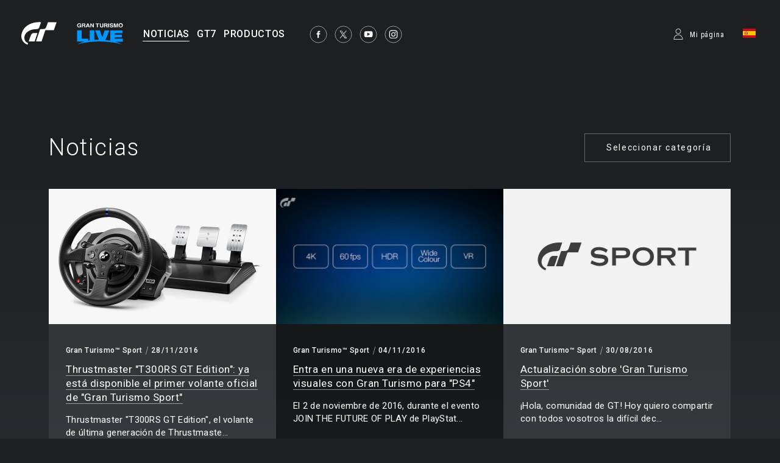

--- FILE ---
content_type: text/html;charset=UTF-8
request_url: https://www.gran-turismo.com/es/news/?page=10&t=gtsport
body_size: 5851
content:
<!DOCTYPE html>
<html dir="ltr" lang="es" prefix="og: http://ogp.me/ns#" id="news">
<head> 
	<meta charset="utf-8">
	<title>Noticias - gran-turismo.com</title>
	<meta name="description" content="">
	<meta name="k eywords" content="">
	<meta http-equiv="X-UA-Compatible" content="IE=edge">
	<script src="//ajax.googleapis.com/ajax/libs/jquery/3.6.0/jquery.min.js"></script>
	<script src="/common/front/js/device.min.js"></script>
	<meta name="viewport" content="width=1200, user-scalable=yes">
	<link rel="icon" href="/common/front/img/global/favicon202107.ico" type="image/vnd.microsoft.icon">
	<link rel="shortcut icon" href="/common/front/img/global/favicon202107.ico">
	<link rel="apple-touch-icon-precomposed" sizes="152x152" href="/common/front/img/global/apple-touch-icon.png">
	<link href="https://fonts.googleapis.com/css?family=Roboto:300,400,500|Roboto+Condensed:300,400" rel="stylesheet">
	<link rel="stylesheet" href="/common/front/css/reset.css">
	<link rel="stylesheet" href="/common/front/css/base.css?20251203">
	<link rel="stylesheet" href="/common/front/css/header-global.css?20251203">
	<link rel="stylesheet" href="/common/front/css/colorbox.css?20251203">
	<link rel="stylesheet" href="/common/front/css/slick.css?20251203">
	<link rel="stylesheet" href="/common/front/css/contents/moderations.min.css?20251203">

	<link rel="stylesheet" href="/common/front/css/override.css?20251203">
	<meta property="og:title" content="gran-turismo.com" />
	<meta property="og:type" content="website">
	<meta property="og:image" content="https://www.gran-turismo.com/common/front/img/global/ogp_gtcom_common.jpg" />
	<meta name="twitter:image" content="https://www.gran-turismo.com/common/front/img/global/ogp_gtcom_common.jpg" />
	<meta property="og:site_name" content="gran-turismo.com" />
	<meta property="og:description" content="Gran Turismo Official Website" />
	<meta property="og:locale" content="es_ES" />
	<meta property="article:publisher" content="https://www.facebook.com/GranTurismo" />
	<meta name="twitter:card" content="summary_large_image" />
	<meta name="twitter:site" content="@thegranturismo" />
	<meta name="twitter:domain" content="www.gran-turismo.com" />
</head>
<body class="es news">


<div id="fb-root"></div>
<script>(function(d, s, id) {
  var js, fjs = d.getElementsByTagName(s)[0];
  if (d.getElementById(id)) return;
  js = d.createElement(s); js.id = id;
  js.src = "//connect.facebook.net/es_ES/sdk.js#xfbml=1&version=v2.9&appId=302525013190991";
  fjs.parentNode.insertBefore(js, fjs);
}(document, 'script', 'facebook-jssdk'));</script> 

<link rel="stylesheet" href="/common/dist/gtsport/frame/header.css">

<div id="wrap"></div>

<div class="locale-window">
	<div class="locale-wrap">
		<h1>Please select your country / region</h1>
		<div class="locale-close"><span>Close Window</span></div>
		
		<div class="locale-inner">
			<div class="locale-area">
				<h2 class="nav-mega">Asia-Pacific</h2>
				<ul class="locale-area-ul">
					<li class="au"><a href="/au/">Australia (English)</a></li>
					<li class="hk"><a href="/hk/">Hong Kong (English)</a></li>
					<li class="hk"><a href="/hk-zh/">香港 (繁體中文)</a></li>
					<li class="hk"><a href="/cn/">香港 (简体中文)</a></li>
					<li class="jp"><a href="/jp/">日本 (日本語)</a></li>
					<li class="kr"><a href="/kr/">한국 (한국어)</a></li>
					<li class="nz"><a href="/nz/">New Zealand (English)</a></li>
					<li class="sg"><a href="/sg/">Singapore (English)</a></li>
					<li class="tw"><a href="/tw/">台灣 (繁體中文)</a></li>
					<li class="th"><a href="/th/">ประเทศไทย (ภาษาไทย)</a></li>
				</ul>
			</div>
			<div class="locale-area">
				<h2 class="nav-mega">Europe</h2>
				<div>
				<ul class="locale-area-ul">
					<li class="be"><a href="/be/">Belgique (Français)</a></li>
					<li class="be"><a href="/be-nl/">België (Nederlands)</a></li>
					<li class="cz"><a href="/cz/">Česko (čeština)</a></li>
					<li class="de"><a href="/de/">Deutschland (Deutsch)</a></li>
					<li class="es"><a href="/es/">España (Español)</a></li>
					<li class="gr"><a href="/gr/"><span class="extra_font">Ελλάδα</span> (<span class="extra_font">Ελληνικά</span>)</a></li>
					<li class="fr"><a href="/fr/">France (Français)</a></li>
					<li class="ie"><a href="/ie/">Ireland (English)</a></li>
					<li class="it"><a href="/it/">Italia (Italiano)</a></li>
					<li class="lu"><a href="/lu-de/">Luxemburg (Deutsch)</a></li>
					<li class="lu"><a href="/lu/">Luxembourg (Français)</a></li>
				</ul>
				<ul class="locale-area-ul">
					<li class="nl"><a href="/nl/">Nederland (Nederlands)</a></li>
					<li class="at"><a href="/at/">Österreich (Deutsch)</a></li>
					<li class="pl"><a href="/pl/">Polska (Polski)</a></li>
					<li class="pt"><a href="/pt/">Portugal (Português)</a></li>
					<li class="ru"><a href="/ru/"><span class="extra_font">Россия</span> (<span class="extra_font">Русский</span>)</a></li>
					<li class="ch"><a href="/ch/">Schweiz (Deutsch)</a></li>
					<li class="ch"><a href="/ch-fr/">Suisse (Français)</a></li>
					<li class="ch"><a href="/ch-it/">Svizzera (Italiano)</a></li>
					<li class="tr"><a href="/tr/">Türkiye (Türkçe)</a></li>
					<li class="gb"><a href="/gb/">United Kingdom (English)</a></li>
				</ul>
				</div>
			</div>
			<div class="locale-area">
				<h2 class="nav-mega">North America</h2>
				<ul class="locale-area-ul">
					<li class="us"><a href="/us/">United States (English)</a></li>
					<li class="mx"><a href="/mx/">México (Español)</a></li>
				</ul>
				<h2 class="nav-mega">Central &amp; South America</h2>
				<ul class="locale-area-ul">
					<li class="br"><a href="/br/">Brasil (Português)</a></li>
				</ul>
				<h2 class="nav-mega">Middle East</h2>
				<ul class="locale-area-ul">
					<li class="sa"><a href="/sa/">المملكة العربية السعودية (العربية)</a></li>
				</ul>
			</div>
		</div>
	</div>
	<div class="locale-bg"></div>
</div>
<header id="header-global" class="header-local">
	<div class="inner">
		<div class="logo-gt"><a href="/es/"><img src="/common/front/img/global/logo-gt.svg" alt="GT"></a></div>
		<div class="logo-gtlive"><a href="/es/live/"><img src="/common/front/img/global/logo_gtlive.svg" height="40" /></a></div>
		<div id="header-nav" class="header-nav">
			<nav id="nav-global" class="nav-global">
				<ul class="nav-global-ul">
					<li id="nav-news"><a href="/es/news/"><span>NOTICIAS</span></a></li>
					<li id="nav-products_gt7"><a href="/es/gt7/top/"><span>GT7</span></a></li>
					<li id="nav-products"><a href="/es/products/"><span>PRODUCTOS
</span></a></li>
				</ul>
			</nav>
			<ul class="sns-list">
				<li><a href="https://www.facebook.com/GranTurismo" target="_blank"><img src="/common/front/img/global/icon-facebook.svg" alt="facebook"></a></li>
				<li><a href="https://twitter.com/thegranturismo" target="_blank"><img src="/common/front/img/global/icon-x.svg" alt="twitter"></a></li>
				<li><a href="https://www.youtube.com/user/GranTurismoOfficial" target="_blank"><img src="/common/front/img/global/icon-youtube.svg" alt="YouTube"></a></li>
				<li><a href="https://www.instagram.com/thegranturismo/" target="_blank"><img src="/common/front/img/global/icon-ig.svg" width="32" height="32" alt="Instagram"></a></li>
			</ul>
		</div>
		<div id="header-user" class="header-user">
			<script>var IS_SIGNIN = false;</script>
				<div class="user-not-signed-in open-profile-popover-button" href="javascript:;">Mi página</div>
			<div class="user-locale locale-open"><img src="/common/front/img/global/locale/icon-country-es.svg" alt="ES"></div>
		</div>
	</div>
</header>
<script src="/common/dist/gtsport/frame/header.js"></script>
<style>
	.user-not-signed-in {
		transition: opacity 0.15s;
	}
	.user-not-signed-in:hover {
		opacity: 0.5;
		cursor:pointer;
	}
	.item-anchor:hover {
		opacity: 1;
	}
	.header-user div.user-not-signed-in:before {
		background-image: url('/common/dist/gt7/frame/assets/icon_mypage.svg');
	}
</style>
<template
    id="profile-popover-attrs"
    data-stage="gt7"
    data-base-domain="game.gran-turismo.com"
    data-locale-url="es"
></template>

<template id="profile-popover-sign-in">
    <div class="gt-profile-popover-component">
        <div class="backdrop">
            <div class="popover-content">
                <div class="arrow"></div>
                <div class="menu">
                    <a href="/es/gt7/user/" class="menu-item item-anchor">
                        <span class="anchor-inline">GT7 Mi página</span>
                    </a>


                </div>
            </div>
        </div>
    </div>
</template>
<template id="profile-popover-user">
    <div class="gt-profile-popover-component">
        <div class="backdrop">
            <div class="popover-content">
                <div class="arrow"></div>
                <div class="menu">
                    <a href="/es/gt7/user/mymenu/" class="menu-item item-anchor gt7">
                        <span class="anchor-inline">GT7 Mi página</span>
                        <div class="item-baseline user-profile-line">
                        		<div class="profile-tag">
                        				<div class="avatar">
																		<img class="avatar-image use-svg" src="/common/dist/gt7/frame/assets/icon_mypage.svg" alt="" width="20" height="20" />
																</div>
		                            <span class="label-inactive user-unavailable">- -</span>
                            		<span class="name-id"></span>
                        		</div>
                        </div>
                    </a>

                    <a href="/es/signout/" class="menu-item item-anchor">
                        <span class="anchor-inline">Salir</span>
                    </a>
                </div>
            </div>
        </div>
    </div>
</template>
<script type="module" crossorigin src="/common/dist/gt7/frame/assets/frame.js?20251203"></script>
<link rel="stylesheet" href="/common/dist/gt7/frame/assets/gt-profile-popover.css?20251203" /><style>
#header-global .open-profile-popover-button { font-size: 12px; font-weight: 400; }
</style>



<div id="wrap-gradient">
<div id="contents-main">
<h1 id="title-page">Noticias</h1>
<div class="category-select">
	<h2>Seleccionar categoría</h2>
	<ul class="category-list">
		<li><a href="/es/news/">All</a></li>
		<li><a href="/es/news/gt7/">Gran Turismo®7</a></li>
		<li><a href="/es/news/gtsport/">Gran Turismo Sport</a></li>
		<li><a href="/es/news/visiongt/">Vision Gran Turismo</a></li>
		<li><a href="/es/news/gt6/">Gran Turismo®6</a></li>
		<li><a href="/es/news/gt6news/">GT6 Information</a></li>
		<li><a href="/es/news/gt5/">Gran Turismo®5</a></li>
		<li><a href="/es/news/academy/">GT Academy</a></li>
		<li><a href="/es/news/event/">Event Report</a></li>
		<li><a href="/es/news/sp/">Special Features</a></li>
		<li><a href="/es/news/info/">General Information</a></li>
		<li><a href="/es/news/gtpsp/">Gran Turismo PSP®</a></li>
		<li><a href="/es/news/gt5p/">Gran Turismo®5 Prologue</a></li>
	</ul>
</div>
<section>
	<ul class="news-list thum-link">
		<li>
			<figure><a href="/es/news/00_4528576.html" style="background-image: url(/images/c/i1baAcD2kLzKTdB.jpg);" ></a></figure>
			<div class="inner">
				<div class="category"><a href="/es/news/?t=gtsport">Gran Turismo™ Sport</a></div>
				<time>28/11/2016</time>
				<h2><a href="/es/news/00_4528576.html"><span class="line-btm">Thrustmaster "T300RS GT Edition": ya está disponible el primer volante oficial de "Gran Turismo Sport"</span></a></h2>
				<p>Thrustmaster "T300RS GT Edition", el volante de última generación de Thrustmaste...</p>
			</div>
		</li>
		<li>
			<figure><a href="/es/news/00_3723425.html" style="background-image: url(/images/c/i1Jre8t5D1mngz.jpg);" ></a></figure>
			<div class="inner">
				<div class="category"><a href="/es/news/?t=gtsport">Gran Turismo™ Sport</a></div>
				<time>04/11/2016</time>
				<h2><a href="/es/news/00_3723425.html"><span class="line-btm">Entra en una nueva era de experiencias visuales con Gran Turismo para "PS4"</span></a></h2>
				<p>El 2 de noviembre de 2016, durante el evento JOIN THE FUTURE OF PLAY de PlayStat...</p>
			</div>
		</li>
		<li>
			<figure><a href="/es/news/00_3654855.html" style="background-image: url(/images/c/i11yRj5YzP0ptG.jpg);" ></a></figure>
			<div class="inner">
				<div class="category"><a href="/es/news/?t=gtsport">Gran Turismo™ Sport</a></div>
				<time>30/08/2016</time>
				<h2><a href="/es/news/00_3654855.html"><span class="line-btm">Actualización sobre 'Gran Turismo Sport'</span></a></h2>
				<p>¡Hola, comunidad de GT! 

Hoy quiero compartir con todos vosotros la difícil dec...</p>
			</div>
		</li>
		<li>
			<figure><a href="/es/news/00_4111605.html" style="background-image: url(/images/c/i1yh1zQHWtMr5SB.jpg);" ></a></figure>
			<div class="inner">
				<div class="category"><a href="/es/news/?t=gtsport">Gran Turismo™ Sport</a></div>
				<time>15/08/2016</time>
				<h2><a href="/es/news/00_4111605.html"><span class="line-btm">"Gran Turismo Sport" presenta el nuevo documental sobre Nürburgring en la gamescom</span></a></h2>
				<p>La gamescom, uno de los mayores eventos de videojuegos de Europa, arranca este a...</p>
			</div>
		</li>
		<li>
			<figure><a href="/es/news/00_4882315.html" style="background-image: url(/images/c/i1HvCQ3P84FUAEc.jpg);" ></a></figure>
			<div class="inner">
				<div class="category"><a href="/es/news/?t=gtsport">Gran Turismo™ Sport</a></div>
				<time>14/06/2016</time>
				<h2><a href="/es/news/00_4882315.html"><span class="line-btm">Publicación de la información más reciente del juego para el E3: Gran Turismo Sport</span></a></h2>
				<p>En paralelo a la inauguración del gran espectáculo del E3 en Los Ángeles, Califo...</p>
			</div>
		</li>
		<li>
			<figure><a href="/es/news/00_5230146.html" style="background-image: url(/images/c/i1sghPmf7gFUnEc.jpg);" ></a></figure>
			<div class="inner">
				<div class="category"><a href="/es/news/?t=event">INFORME DEL EVENTO</a></div>
				<time>22/05/2016</time>
				<h2><a href="/es/news/00_5230146.html"><span class="line-btm">Informe del evento de presentación de Gran Turismo Sport</span></a></h2>
				<p>Los días 19 y 20 de mayo, en el Copper Box Arena situado en el parque olímpico R...</p>
			</div>
		</li>
		<li>
			<figure><a href="/es/news/00_5090655.html" style="background-image: url(/images/c/i1suR8YohSSTMEE.jpg);" ></a></figure>
			<div class="inner">
				<div class="category"><a href="/es/news/?t=gtsport">Gran Turismo™ Sport</a></div>
				<time>27/10/2015</time>
				<h2><a href="/es/news/00_5090655.html"><span class="line-btm">"Gran Turismo SPORT", anunciado en exclusiva para PlayStation®4</span></a></h2>
				<p>El 27 de octubre 2015 (hora local), en el evento de la Paris Games Week, se anun...</p>
			</div>
		</li>
	</ul>
</section>

<nav class="page-nav">
	<ul>
		<li class="prev"><a href="/es/news/?page=9&t=gtsport"><img src="/common/front/img/global/icon-arrow-l.svg" alt="prev"></a></li>
		<li><a href="/es/news/?page=2&t=gtsport"><span>2</span></a></li>
		<li><a href="/es/news/?page=3&t=gtsport"><span>3</span></a></li>
		<li><a href="/es/news/?page=4&t=gtsport"><span>4</span></a></li>
		<li><a href="/es/news/?page=5&t=gtsport"><span>5</span></a></li>
		<li><a href="/es/news/?page=6&t=gtsport"><span>6</span></a></li>
		<li><a href="/es/news/?page=7&t=gtsport"><span>7</span></a></li>
		<li><a href="/es/news/?page=8&t=gtsport"><span>8</span></a></li>
		<li><a href="/es/news/?page=9&t=gtsport"><span>9</span></a></li>
		<li class="current"><a href="/es/news/?page=10&t=gtsport"><span>10</span></a></li>
	</ul>
</nav>
</div><!-- /#contents-main -->
</div><!-- /#wrap-gradient -->

<link rel="stylesheet" href="/common/front/css/2025/footer2025.min.css?202503">
<div class="general_footer blue">

	<nav class="nav_footer">
		<ul class="nav-footer-list">
			<li class="nav-footer-item">
				<a href="https://www.playstation.com/es-es/legal/website-terms-of-use/" class="nav-anchor">Términos de servicio</a>
			</li>
			<li class="nav-footer-item">
				<a href="https://www.playstation.com/es-es/legal/privacy-policy/" class="nav-anchor">Política de privacidad</a>
			</li>
			<li class="nav-footer-item">
				<a href="https://www.playstation.com/en-us/legal/procedures-for-claims-of-copyright-infringement/" class="nav-anchor" target="_blank">Denunciar infracción de derechos de autor</a>
			</li>
		</ul>
	</nav>
	<ul class="links">
<div>
		<li class="sie"><a href="https://sonyinteractive.com/" target="_blank"><img src="/common/front/img/global/logo_sie.png" alt="SIE"></a></li>
		<li class="ps_studio"><a href="https://www.playstation.com/corporate/playstation-studios/" target="_blank"><img src="/common/front/img/global/logo_ps_studio.png" alt="PS Studio"></a></li>
</div>
<div>
		<li class="pscom">
			<a href="http://eu.playstation.com/" target="_blank" class="link-footer-anchor">
				<img src="/common/dist/gt7/frame/assets/logo-ps.svg" alt="PlayStation" class="link-footer-image ps" width="134" height="25" />
			</a>
		</li>
		<li class="psn">
			<a href="https://www.playstation.com/es-es/explore/playstation-network/" target="_blank" class="link-footer-anchor">
				<img
					src="/common/dist/gt7/frame/assets/logo-psn.svg"
					alt="PlayStation Network"
					class="link-footer-image psn"
					width="164"
					height="20"
				/>
			</a>
		</li>
</div>
	</ul>
	<div class="baseline">
		<div class="base-first-item">
			<small class="copyright">
				&copy; 2026 Sony Interactive Entertainment Inc. Developed by Polyphony Digital Inc. <br />
Manufacturers, cars, names, brands and associated imagery featured in this game in some cases include 
trademarks and/or copyrighted materials of their respective owners. All rights reserved. Any depiction or 
recreation of real world locations, entities, businesses, or organizations is not intended to be or imply 
any sponsorship or endorsement of this game by such party or parties. "Gran Turismo" logos are registered 
trademarks or trademarks of Sony Interactive Entertainment Inc.
			</small>
		</div>
		<div class="logo_pdi">
			<a href="https://www.polyphony.co.jp/" class="nav-anchor" target="_blank">
				<img src="/common/front/css/2025/assets/logo_pdi.svg" alt="Gran Turismo" class="logo-gt-image" />
			</a>
		</div>
	</div></div><nav class="nav-modal">
	<a class="modal-close" title="Cerrar">Cerrar</a>
	<a class="modal-prev" title="Anterior">Anterior</a>
	<a class="modal-next" title="Siguiente">Siguiente</a>
</nav>

<script src="/common/front/js/jquery.matchHeight-min.js"></script>
<script src="/common/front/js/jquery.bxslider.min.js?v2"></script>
<script src="/common/front/js/slick.min.js"></script>
<script src="/common/front/js/jquery.touchSwipe.min.js"></script>
<script src="/common/front/js/jquery.colorbox-min.js"></script>
<script src="/common/front/js/velocity.js"></script>
<script src="/common/front/js/header-global.js?v2"></script>
<script src="/common/front/js/jQueryAutoHeight.js"></script>
<script src="/common/front/js/base.js?20251203"></script>
<script src="/common/lib/scripts/createGTcomImageViewer.js?20251203"></script>
<!-- Google tag (gtag.js) -->
<script async src="https://www.googletagmanager.com/gtag/js?id=G-XJ6EBN4C5B"></script>
<script>
  window.dataLayer = window.dataLayer || [];
  function gtag(){dataLayer.push(arguments);}
  gtag('js', new Date());

  gtag('config', 'G-XJ6EBN4C5B');
</script>
<script>
	(function(i,s,o,g,r,a,m){i['GoogleAnalyticsObject']=r;i[r]=i[r]||function(){
	(i[r].q=i[r].q||[]).push(arguments)},i[r].l=1*new Date();a=s.createElement(o),
	m=s.getElementsByTagName(o)[0];a.async=1;a.src=g;m.parentNode.insertBefore(a,m)
	})(window,document,'script','//www.google-analytics.com/analytics.js','ga');

	ga('create', 'UA-10402870-2', 'auto');
	ga('send', 'pageview');
</script>

</body>
</html>


--- FILE ---
content_type: text/css
request_url: https://www.gran-turismo.com/common/front/css/reset.css
body_size: 1052
content:
@charset "UTF-8";

html { font-family: sans-serif; -ms-text-size-adjust: 100%; -webkit-text-size-adjust: 100%; margin: 0!important; }
html, body, div, span, object, iframe,
h1, h2, h3, h4, h5, h6, p, blockquote, pre,
abbr, address, cite, code, del, dfn, em, img, ins, kbd, q, samp,
small, strong, sub, sup, var, b, i,
dl, dt, dd, ol, ul, li,
fieldset, form, label, legend,
table, caption, tbody, tfoot, thead, tr, th, td,
article, aside, canvas, details, figcaption, figure, 
footer, header, hgroup, menu, nav, section, summary,
time, mark, audio, video { background:transparent; border:0; outline:0; margin:0; padding:0; font-size:100%; font-style: normal; vertical-align:baseline; }

body { line-height: 1; -webkit-font-smoothing: antialiased; -moz-osx-font-smoothing: grayscale; }
article, aside, details, figcaption, figure, footer, header, hgroup, menu, nav, section { display:block; }
h1, h2, h3, h4, h5, h6, address { font-weight: normal; }
ol, ul { list-style: none; }
blockquote, q { quotes: none; }
blockquote:before, blockquote:after, q:before, q:after { content: ''; content: none; }
del { text-decoration: line-through; }
abbr[title], dfn[title] { border-bottom:1px dotted; cursor:help; }
table { border-collapse: collapse; border-spacing: 0; }
img, a img { border: none; vertical-align: bottom; }
a { margin:0; padding:0; font-size:100%; vertical-align:baseline; background:transparent; }
a:focus, *:focus { outline: none; }
em,strong { font-weight: normal; font-style: normal; }

button, input, optgroup, select, textarea { color: inherit; font: inherit; margin: 0; }
button { overflow: visible; border: none; background: none; margin: 0; padding: 0; }
button, select { text-transform: none; }
button, html input[type="button"], input[type="reset"], input[type="submit"] { -webkit-appearance: button; cursor: pointer; }
button[disabled], html input[disabled] { cursor: default; }
button::-moz-focus-inner, input::-moz-focus-inner { border: 0; padding: 0; }
input { line-height: normal; }
input[type="checkbox"], input[type="radio"] { box-sizing: border-box; padding: 0; }
input[type="number"]::-webkit-inner-spin-button, input[type="number"]::-webkit-outer-spin-button { height: auto; }
input[type="search"] { -webkit-appearance: textfield; -moz-box-sizing: content-box; -webkit-box-sizing: content-box; box-sizing: content-box; }
input[type="search"]::-webkit-search-cancel-button, input[type="search"]::-webkit-search-decoration { -webkit-appearance: none; }
fieldset { border: 1px solid #c0c0c0; margin: 0 2px; padding: 0.35em 0.625em 0.75em; }
legend { border: 0; padding: 0; }
textarea { overflow: auto; }
optgroup { font-weight: bold; }

--- FILE ---
content_type: text/css
request_url: https://www.gran-turismo.com/common/front/css/override.css?20251203
body_size: 20057
content:
body.products_gtsport #nav-gtsport a span:after,body.products_gtsport #nav-gtsport a span:hover:after{width:100%;opacity:1;animation:inherit}#header-global .logo-gtlive{position:absolute;left:124px;top:36px}#header-global #header-nav{left:230px}#header-global .user-gt6{float:right}#header-global .user-gt6>a>img{width:20px;height:20px;position:relative;top:2px}#header-global .user-gt6>a>span{margin:0 0 0 10px}#header-global .user-locale{float:right;width:auto;margin:-11px -15px 0 10px}#header-global .user-locale>span{display:inline-block;margin:0 0 0 6px}body.top #header-global .logo-gtlive{top:25px}body:lang(ar) #header-global .user-locale{float:left;margin-right:0}body:lang(ar) #header-global .user-gt6>a>img{margin:0 0 0 10px}.message_screen,#error_screen{padding:60px 80px 250px}.message_screen h1,#error_screen h1{font-size:24px}#nav-global ul{overflow:visible}#nav-global li a{padding:0 7px 0 4px}#nav-global:lang(ja){margin:10px 0 0}#nav-global:lang(ja) li a{padding:0 17px 0 4px}#nav-global:lang(ja) li a span{font-size:15px;font-weight:700;letter-spacing:.04em}#nav-footer li a{color:#fff;text-decoration:none}body:lang(ar) .image-viewer .carousel-box .ex-carousel-items{direction:ltr}body:lang(ar) .image-viewer .info-content p{direction:rtl !important;text-align:right !important}@media screen and (max-width:1199px){body:lang(ar) #header-user{right:inherit}}.news-article .news-title .btn-share a{outline:none;text-decoration:none;font-size:11px;border:none;color:#fff;border-radius:3px;padding:2px 10px;display:inline-block;vertical-align:middle}.news-article .news-title .btn-share a .label{display:inline-block;vertical-align:middle}.news-article .news-title .btn-share a .social-icon{width:13px;height:13px;display:inline-block;vertical-align:middle}.news-article .news-title .btn-share a .social-icon svg{width:13px;height:13px;fill:#fff}.news-article .news-title .btn-share a.twitter{background:#1b95e0;padding:5px 8px 4px 7px}.news-article .news-title .btn-share a.x{background:#000;padding:5px 8px 4px 7px;min-width:75px;text-align:center}.news-article .news-title .btn-share a.facebook{background:#4267b2;padding:5px 10px 4px 6px;margin-left:4px}body:lang(ar) #header-global .logo-gtlive{left:initial;right:124px}body:lang(ar) #header-global #header-nav{left:initial;right:230px}body:lang(ar).live .list_playlist>dl>dd>dl{border-width:0 2px 0 0;padding:0 10px 0 0}body:lang(ar).live .list_playlist>dl{margin:0 0 6px 6px}body:lang(ar).live .list_playlist>dl:nth-of-type(3n){margin:0 0 6px 0}body:lang(ar).live .video_data dl{border-width:0 3px 0 0;padding:4px 17px 4px 0}body:lang(ar).live .video_data .btn-share{right:initial;left:20px}body:lang(ar).live .video_list>div>dl{margin:0 20px 0 0}body:lang(ar).live .video_list>div>dl dt span{margin:0 0 0 12px}body:lang(ar).live .top_section p.logo{right:initial;left:20px}.header-user .user-not-signed-in::before{width:20px;height:20px;margin:0 8px 0 0}.header-user .user-not-signed-in{font-weight:500;margin-top:2px;letter-spacing:.075rem}#header-global .user-locale{margin:-11px -15px 0 15px}.top2023 .menu_pdi_logo{position:absolute;left:43px;bottom:8.5%;margin:0}.top2023 .menu_pdi_logo img{width:162px;height:auto}.nav-sp-main .menu_pdi_logo{position:initial;margin:0 32px 24px}.nav-sp-main .menu_pdi_logo img{width:162px;height:auto}body:lang(ja) .nav-sp .nav-global li>a,body:lang(ja) .nav-global li>div{font-size:18px;font-weight:400}.news-list li figure{background-color:rgba(0,0,0,0.2)}.news-list li figure a{text-align:center;background-size:cover;background-position:center center;background-color:rgba(0,0,0,0.1);background-repeat:no-repeat}.news-list li figure a:hover{opacity:.5}.news-list li figure a:before{content:"";display:block;padding-top:59.5%}.news-article .gallery figure{height:146px;min-height:auto !important}body.news .news-article .img-column2{margin-bottom:13px}body.news .news-article .img-column1+.img-column1,body.news .news-article .img-column2+.img-column1,body.news .news-article .img-column1 .img-column2,body.news .news-article .img-column2 .img-column2{margin-top:-15px}body.news .news-article .show_details a{display:block;background-color:rgba(255,255,255,0.1);box-shadow:0 3px 2px rgba(255,255,255,0.05) inset;border-radius:4px;box-sizing:border-box;margin-bottom:13px;padding:16px;text-align:center;line-height:1.8}body.news .news-article .show_details a span{display:none}body.news .news-article .txt-area{margin-bottom:20px}body.news .news-article .txt-area p{margin-bottom:40px;text-align:initial}body.news .news-article .txt-area small{color:#a7b3bb}body.news .news-article p.indenting{background:rgba(150,150,150,0.1);padding:1.4em 1.5em;font-size:91%}body.news .news-article h2.heading{margin-top:80px;font-size:22px}@media (max-width:530px){body.news .news-article h2.heading{font-size:20px}}body.news .news-article h3.heading{font-size:18px;font-weight:500;margin:60px 0 10px}body.news .news-article h4.heading{font-size:16px;font-weight:500;margin:60px 0 10px}body.news .news-article .heading+.heading{margin-top:0}body.news .news-article .horizontal-rule{border:solid rgba(255,255,255,0.5);border-width:0 0 1px;margin:50px 0}body.news .news-article table.article{border-style:solid;border-width:1px 1px 0 0;border-color:rgba(255,255,255,0.5);margin:20px 0 40px 0;width:100%}body.news .news-article table.article th,body.news .news-article table.article td{border-style:solid;border-width:0 0 1px 1px;border-color:rgba(255,255,255,0.5);padding:10px;line-height:1.6}body.news .hero-video{position:relative;max-width:1440px;margin:0 auto}body.news .hero-video iframe{position:absolute;top:0;left:0}body.news .hero-video:before{content:"";display:block;padding-top:56%}body.news .news-article.old .txt-area{line-height:1.85;letter-spacing:.07em}body.news .news-article.old dl.news_images{display:inline-block;width:100%;margin:48px 0}body.news .news-article.old dl.news_images dd{float:left;width:calc(50% - 9px);margin:0 18px 25px 0}body.news .news-article.old dl.news_images dd:nth-child(2n){margin-right:0}body.news .news-article.old dl.news_images dd a{display:block}body.news .news-article.old dl.news_images dd img{width:100%;height:auto}body.news .news-article.old dl.news_images.full{margin:24px 0}body.news .news-article.old dl.news_images.full dd{float:none;width:100%;margin:0}body.news .news-article.old table.article{border-style:solid;border-width:1px 1px 0 0;border-color:rgba(255,255,255,0.5);margin:20px 0 40px 0;width:100%}body.news .news-article.old table.article th,body.news .news-article.old table.article td{border-style:solid;border-width:0 0 1px 1px;border-color:rgba(255,255,255,0.5);padding:10px}body.news .news-article.old table.article th{text-align:center}body.news .news-article.old h3{margin-top:40px;font-size:20px;font-weight:500}body.news .thum-link a img{width:100% !important}body.news .thum-link .btn-movie-thum a{margin-top:-15px}body.news .page-nav{margin-top:20px;margin-bottom:40px}#news-btn-movie>img{top:48%}#news-btn-movie>p{position:absolute;top:56%;text-align:center;width:100%;font-size:20px;font-weight:500}body:lang(ja) .news-article .txt-area{font-size:15px}.img-column2-va{display:flex;flex-wrap:wrap;margin-bottom:50px}.img-column2-va .inner{width:calc(50% - 9px);margin:0 18px 25px 0}.img-column2-va .inner:nth-child(2n){margin-right:0}.img-column2-va .inner p{color:#dcdcdc;line-height:1.6;font-size:14px;margin:.9em 0 20px;padding:0 .3em}.img-column2-va a{display:block;overflow:hidden;background:rgba(80,80,80,0.5);position:absolute;width:100%;height:100%;top:0}.img-column2-va a img,.img-column2-va a.modal-image img{height:100%;width:auto;position:relative;left:50%;transform:translateX(-50%)}.img-column2-va .modal-group{display:block;overflow:hidden;position:relative}.img-column2-va .modal-group:before{content:'';display:block;padding-top:56.25%}body:lang(ja) .img-column2-va .inner p{letter-spacing:.07em;line-height:1.7}body:lang(ar) .img-column2-va .inner{margin:0 0 25px 18px}body:lang(ar) .img-column2-va .inner:nth-child(2n){margin:0 0 25px 0}body:lang(ar) .img-column2-va a img{left:initial;right:50%;transform:translateX(50%)}.news#sp .news-article h2.heading{font-size:20px}.news#sp .news-article h4.heading{font-weight:700}.news#sp:lang(ja) .news-article .news-title h1{font-size:22px}.news#sp:lang(ja) .news-article .txt-area p{font-size:15px;line-height:2}.inline-article-link{display:block;vertical-align:top;text-align:left}.inline-article-link .image-col,.inline-article-link .text-col{display:table-cell;vertical-align:top}.inline-article-link .image-col{width:25%;max-width:200px}.inline-article-link .image-col .image-src{display:block;width:100%}.inline-article-link .text-col{padding-left:1em}.inline-article-link .text-col .site-name{margin-top:1em;font-size:80%}.link-card-details{margin-bottom:40px}html.mobile .inline-article-link .text-col .description{display:none}html.mobile .inline-article-link .image-col{width:36%}.inline-web-link-button{margin:0;padding:0;margin-block-end:40px;text-align:center}.inline-web-link-button .link-container{display:block;text-decoration:none;border-radius:8px;box-shadow:0 3px 6px 0 rgba(0,0,0,0.16);outline:solid 1px rgba(255,255,255,0.2);outline-offset:-1px;background-color:#1a96d9;background-image:linear-gradient(to bottom, #4cb4ed, transparent 8%, #1f7aad);color:#fff;line-height:1.63;padding:1.4em 2.5em;font-size:1em;transition:background-color .1s ease-out;font-weight:500;text-align:center;transform:none}.inline-web-link-button .link-container:hover{background-color:#47b0e9}.inline-web-link-button .link-container:hover{opacity:unset}.academy #contents-main{width:auto !important;padding:0 !important}.academy #contents-main>.academy{margin-top:-105px}.academy.top{margin-top:-105px}.academy.top p,.academy.top dl,.academy.top dt,.academy.top dd{margin:0}@media (max-width: 880px){.academy.top{padding-top:70px}}.academy.top h1.top_image{text-align:center;background-color:#000}.academy.top h1.top_image>img{width:100%;height:auto;max-width:1440px}.academy.top div.body_text{width:840px;margin:0 auto;text-align:center}@media (max-width: 880px){.academy.top div.body_text{width:auto;padding:0 20px}}.academy.top div.body_text>h2.logo{margin:60px 0 60px}.academy.top div.body_text>p{margin:0 0 30px}.academy.top .header{padding-top:200px;text-align:center;background-repeat:no-repeat;background-position:center top;background-size:contain;line-height:1.4;font-size:14px;width:100%;max-width:1440px;min-width:980px;margin:0 auto;min-height:642px;border-width:0 0 1px;border-style:solid;border-color:#333}.academy.top .header dt{margin:0 0 80px}.academy.top .header dd{width:780px;margin:0 auto}.academy.top .header dd p{margin:0 0 40px}.academy.top .header dd>a{font-size:16px;font-weight:bold}@media (max-width: 880px){.academy.top .header{min-width:initial;padding-top:70px;height:auto;min-height:450px}.academy.top .header dt img{width:150px;height:150px}.academy.top .header dd{width:100%}.academy.top .header dd p{width:auto;margin:0 20px 20px}}.academy.top select{display:block;width:380px;height:40px;margin:0 auto;text-align:center;padding:0 40px 0 14px;font-weight:bold;font-size:15px;color:#181818;-webkit-appearance:none;-moz-appearance:none;appearance:none;border:none;background:url(/common/images/visiongt/icon_arrow.png) center right 10px #f8f8f8 no-repeat;background-size:20px auto}@media (max-width: 480px){.academy.top select{width:90%;max-width:348px}}.academy.top select::-ms-expand{display:none}.academy.top h3{margin:60px auto 0;text-align:center;font-size:20px;width:1000px}@media (max-width: 880px){.academy.top h3{width:100%}}.academy.top p{line-height:1.8;font-size:14px}.academy.top .contents_list{margin:40px auto 0px;padding:0 0 80px;width:1000px;text-align:center}@media (max-width: 880px){.academy.top .contents_list{width:100%}}.academy.top .contents_list a{position:relative;display:inline-block}.academy.top .contents_list a .link_wrapper{display:none;position:absolute;top:0;left:0;background:rgba(0,0,0,0.5) url(/common/images/visiongt/icon_next.png) center top 66px no-repeat;width:100%;height:210px;padding:0}.academy.top .contents_list a .link_wrapper dd{margin:130px 0 0 0;text-align:center;font-size:13px;color:#d4d4d4}.academy.top .contents_list a:hover .link_wrapper{display:block}.academy.top .contents_list a:nth-child(2n){margin-right:0}.academy.top .contents_list dl{width:420px;position:relative;display:inline-block;color:#fff;padding:0 0 18px;text-align:left;background-color:rgba(255,255,255,0.1);margin:0 14px 13px 0}.academy.top .contents_list dl dt{margin:18px 90px 10px 20px;font-size:14px}.academy.top .contents_list dl dd.title{margin:0 0 0 20px;font-size:16px}.academy.top .contents_list dl dd.title>a{border-style:solid;border-width:0 0 1px;border-color:#fff}.academy.top .contents_list dl dd.image{min-height:210px}.academy.top .contents_list dl dd.image img{width:100%;height:auto}.academy.top .contents_list dl dd.image p{margin:0}.academy.top:nth-child(2n){padding:1px 0 47px 0;background-color:#1e1e1e}.academy.top:nth-child(2n) .car_list dl{color:#f2f2f2;background-color:#2c2c2c}.academy.top:nth-child(2n) .car_list dl .date{color:#9a9a9a}.academy.top:nth-child(2n) .car_list dl .tags span{color:#181818;background-color:#a5a5a5}.academy.top:nth-child(2n) .car_list dl .logo{top:18px}@media (max-width: 880px){.academy.top .contents_list{max-width:375px}.academy.top .contents_list a{margin-right:0}.academy.top .contents_list a:hover .link_wrapper{display:none}.academy.top .contents_list dl{width:375px}.academy.top .contents_list dl dd.image{min-height:188px}.academy.top .contents_list dl dd.image img{width:375px}.academy.top .contents_list dl .logo{top:206px}}.academy.top .academy_wrapper{padding:40px 0 0 0;max-width:1440px;margin:0 auto}.responsive_extension{width:720px;margin:0 auto;padding:0px 0 50px;line-height:1.6;font-size:14px}.responsive_extension p,.responsive_extension dl,.responsive_extension dt,.responsive_extension dd{margin:0}@media (max-width: 880px){.responsive_extension{width:90%;max-width:720px;overflow:hidden}}.responsive_extension .package_image{text-align:center}@media (max-width: 880px){.responsive_extension .package_image img{width:80%;height:auto}}.responsive_extension .detail_header_title{margin:15px 0 18px 0;padding:0 0 15px 0;background:url(/common/images/gt5/dlc/hr_large_blue.gif) no-repeat bottom}.responsive_extension .detail_header_title dd{font-size:13px}.responsive_extension .detail_header_title dt{font-size:17px;font-weight:bold;color:#f2f2f2;margin:0px 0 6px 0}.responsive_extension h4{font-size:17px;font-weight:bold;margin:0 0 24px 0;text-shadow:0 -1px #000}@media (max-width: 480px){.responsive_extension h4 br{display:none}}.responsive_extension p{margin:0 0 24px 0;font-size:14px}.responsive_extension dl.image_box{width:224px;display:block}.responsive_extension dl.image_box.right{float:right;margin:0 0 0 20px}.responsive_extension dl.image_box.bottom{display:none}@media (max-width: 880px){.responsive_extension dl.image_box.right{display:none}.responsive_extension dl.image_box.bottom{display:block}}.responsive_extension dl.image_box dd.image{text-align:center;margin:0 0 12px 0}.responsive_extension dl.image_box dd.discription{font-size:12px;margin:0 0 20px 0}.responsive_extension dl.package_detail_data{font-size:13px;margin:25px 0 40px 0;clear:both}.responsive_extension dl.package_detail_data dd{height:auto;line-height:30px;border-width:1px;border-style:none none solid none;border-color:#3a3a3a}.responsive_extension dl.package_detail_data dd span{font-weight:bold}.responsive_extension div.related_posts{margin:0 0 10px 0;clear:both;display:inline-block;width:100%}.responsive_extension div.related_posts h2{font-size:17px;height:40px;padding:8px 0 0 0;margin:0 0 10px 0;font-weight:bold;background:url(/common/images/base/border_gray_722.png) repeat-x bottom}.responsive_extension div.related_posts dl.image-list{position:relative;width:721px;height:181px;padding:1px 0 0 1px;margin:0;background:url(/common/images/article/related_image_bg.png) no-repeat}.responsive_extension div.related_posts dl.image-list dd{font-size:13px;width:180px;height:180px;float:left;-moz-opacity:.85;opacity:.85}.responsive_extension div.related_posts dl.image-list dd a{display:block;width:180px;height:180px}@media (max-width: 880px){.responsive_extension div.related_posts dl.image-list{height:auto;margin:0;width:100%;padding:0;background:none}.responsive_extension div.related_posts dl.image-list dd,.responsive_extension div.related_posts dl.image-list dd a{width:180px;height:180px}.responsive_extension div.related_posts dl.image-list dd a img{display:none}}@media (max-width: 480px){.responsive_extension div.related_posts dl.image-list dd,.responsive_extension div.related_posts dl.image-list dd a{width:116px;height:116px}}.responsive_extension select{display:block;width:380px;height:40px;margin:40px auto 0;text-align:center;padding:0 40px 0 14px;font-weight:bold;font-size:15px;color:#181818;-webkit-appearance:none;-moz-appearance:none;appearance:none;border:none;background:url(/common/images/visiongt/icon_arrow.png) center right 10px #f8f8f8 no-repeat;background-size:20px auto}@media (max-width: 480px){.responsive_extension select{width:100%}}.responsive_extension select option{font-weight:normal;display:block;white-space:pre;min-height:1.2em;padding:0px 2px 1px}.responsive_extension.academy>p{position:relative}@media (max-width: 880px){.responsive_extension.academy>p img{width:100%;height:auto}.responsive_extension.academy>p.movie{content:"";display:block;padding-top:56%}}@media (max-width: 880px){.responsive_extension.academy>p>iframe{position:absolute;top:0;left:0;width:100%;height:100%}}.responsive_extension.academy dl.gtacademy_driver_profile{position:relative;margin:0 0 25px 0}.responsive_extension.academy dl.gtacademy_driver_profile dt{font-size:110%;color:#f5f5f5;margin:4px 0 8px}.responsive_extension.academy dl.gtacademy_driver_profile dd{display:table;font-size:14px;color:#b4b4b4}.responsive_extension.academy dl.gtacademy_driver_profile dl.social_buttons{position:absolute;top:0;right:0;z-index:8800}@media (max-width: 880px){.responsive_extension.academy dl.gtacademy_driver_profile dl.social_buttons{position:inherit;bottom:initial;right:initial}}.responsive_extension.academy dl.gtacademy_driver_profile dl.social_buttons dd{float:right;margin-left:10px}@media (max-width: 880px){.responsive_extension.academy dl.gtacademy_driver_profile dl.social_buttons dd{float:left;margin:10px 10px 0 0}}.responsive_extension.academy div.social-area{padding:0 0 112px 0;border-style:solid;border-width:0 0 1px;border-color:rgba(255,255,255,0.2)}@media (max-width: 880px){.responsive_extension.academy div.social-area{padding:0 0 124px 0}}.responsive_extension.academy div.social-area .twitter_module{text-align:center;background:rgba(0,0,0,0.4);padding-top:7px}.responsive_extension.academy div.social-area .twitter_module iframe{width:340px !important;max-width:340px !important;height:400px !important}.responsive_extension.academy dl.social-icon{position:relative;width:354px;height:40px;float:left;margin:12px 0 0 0;background:rgba(0,0,0,0.4);border-radius:5px;-webkit-border-radius:5px;-moz-border-radius:5px}.responsive_extension.academy dl.social-icon.left{margin:12px 0 0 12px;width:354px}@media (max-width: 880px){.responsive_extension.academy dl.social-icon.left{margin-left:0}}.responsive_extension.academy dl.social-icon dt{position:absolute;top:10px;left:12px}.responsive_extension.academy dl.social-icon dt img{vertical-align:top}.responsive_extension.academy dl.social-icon dd a{position:absolute;top:0;left:0;width:314px;height:40px;padding:0 0 0 40px;line-height:40px}.responsive_extension.academy dl.driver-achievements{clear:both;margin:14px 0 0 0;padding:0 0 14px 0;border-style:solid;border-width:0 0 1px;border-color:rgba(255,255,255,0.2)}.responsive_extension.academy dl.driver-achievements dt{font-weight:bold;margin:0 0 8px 0;color:#c7c7c7}.responsive_extension.academy dl.driver-achievements dd{font-size:14px;line-height:1.4;margin:0 0 4px 0}.responsive_extension.academy div.dirver-profile-text{margin:8px 0 30px 0}.responsive_extension.academy div.dirver-profile-text>h2{font-weight:bold;margin:0 0 30px 0}.responsive_extension.academy div.dirver-profile-text>p{font-size:14px;margin:0 0 20px 0;line-height:1.75}.responsive_extension.academy div.dirver-profile-text dl.image_box{width:180px;float:right;margin:0 0 0 20px}.responsive_extension.academy div.dirver-profile-text dl.image_box dd.image{margin:0 0 10px 0}@media (max-width: 480px){.responsive_extension.academy div.dirver-profile-text dl.image_box{float:none;margin:0 auto}}.responsive_extension.academy .main_image{margin:0 0 12px 0}@media (max-width: 880px){.responsive_extension.academy .main_image img{width:100%;height:auto}}.responsive_extension.academy .general-header{position:relative;padding:0 0 10px 0;border-width:0 0 1px 0;border-style:solid;border-color:rgba(255,255,255,0.4)}@media (max-width: 880px){.responsive_extension.academy .general-header{height:52px}}.responsive_extension.academy .general-header dt{font-size:16px;font-weight:bold}.responsive_extension.academy .general-header .social_buttons{position:absolute;bottom:0;right:0;z-index:8800}.responsive_extension.academy .general-header .social_buttons dd{float:right;margin-left:10px}.responsive_extension.academy .advanced p{font-size:14px;margin:15px 0 24px 0;line-height:1.8}.responsive_extension.academy #image_box_m dd{width:350px;margin:0 0 12px 20px;float:left}.responsive_extension.academy #image_box_m dd.left{margin:0 0 12px 0}@media (max-width: 880px){.responsive_extension.academy #image_box_m dd{float:none;margin:0 auto 20px;width:100%;text-align:center}.responsive_extension.academy #image_box_m dd.left{margin:0 auto 20px}.responsive_extension.academy #image_box_m dd img{width:100%;height:auto;max-width:350px}}@media (max-width: 880px){.responsive_extension.academy #image_box_l img{width:100%;height:auto}}.responsive_extension.academy .advanced_table{margin:10px 0 20px 0;width:719px;border-width:0 0 1px 1px;border-style:solid;font-size:13px;border-color:rgba(255,255,255,0.1)}.responsive_extension.academy .advanced_table th{padding:12px}.responsive_extension.academy .advanced_table th.black{background:rgba(0,0,0,0.3)}.responsive_extension.academy .advanced_table td{padding:10px 12px;border-width:1px 1px 0 0;border-style:solid;vertical-align:top;border-color:rgba(255,255,255,0.1)}.responsive_extension.academy .table_wrapper{width:100%;overflow-x:auto;margin:0 0 20px}.responsive_extension .related-posts{margin:0 0 10px 0;clear:both}.responsive_extension .related-posts dt{font-size:17px;height:40px;padding:8px 0 0 0;margin:0 0 10px 0;font-weight:bold;background:url(/common/images/base/border_gray_722.png) repeat-x bottom}.responsive_extension .related-posts dd{height:auto;padding:3px 0;font-size:13px}.responsive_extension .related-posts h2{font-size:17px;height:40px;padding:8px 0 0 0;margin:0 0 10px 0;font-weight:bold;background:url(/common/images/base/border_gray_722.png) repeat-x bottom}.responsive_extension .related_posts .movie_list{width:100%;height:101px;margin:0 0 12px 0;position:relative;background:url(/common/images/article/movie_bg.png) no-repeat top right}.responsive_extension .related_posts .movie_list dt{background:none;font-size:15px;padding:10px 20px 0 20px;margin:0 0 10px 0;font-weight:normal;color:#d4d4d4;text-shadow:0 -1px #000;text-overflow:ellipsis;overflow:hidden;white-space:nowrap}.responsive_extension .related_posts .movie_list dd{padding:0 0 0 20px;font-size:13px;margin:0 0 6px 0;overflow:hidden}.responsive_extension .related_posts .movie_list dd.image{width:180px;height:101px;float:left;padding:0}.responsive_extension .related_posts .movie_list dd.image a{display:block;width:720px;height:101px;position:absolute;top:0;left:0;z-index:10;background:url(/common/images/common/blank.gif)}.responsive_extension .related_posts .movie_list dd.image img{margin:17px 0 0 56px}.responsive_extension .related_posts .movie_list dd.vote{position:absolute;bottom:7px;right:20px;height:20px;line-height:20px;width:auto;padding:0 0 0 24px;background:url(/common/images/article/like.png) no-repeat}@media (max-width: 480px){.responsive_extension .related_posts .movie_list{width:auto;height:auto;background:none;padding:0 0 15px 0;margin:0 0 10px;width:100%;background:url("/common/images/base/border_gray_722.png") repeat-x bottom}.responsive_extension .related_posts .movie_list:hover{background:none;box-shadow:none;-moz-box-shadow:none;-webket-box-shadow:none}.responsive_extension .related_posts .movie_list dd.image{height:168px;width:300px;float:none;padding:0;margin:0 auto}.responsive_extension .related_posts .movie_list dd.image a{display:block;width:300px;height:168px;position:absolute;background:none}.responsive_extension .related_posts .movie_list dd.image img{margin:52px 0 0 120px}.responsive_extension .related_posts .movie_list dt{float:none;width:auto;padding:0;margin:5px 0 10px}.responsive_extension .related_posts .movie_list dd{float:none;padding:0;margin:0;width:300px}.responsive_extension .related_posts .movie_list dd.vote{bottom:13px;right:10px}}.responsive_extension.top_list{width:982px}@media (max-width: 880px){.responsive_extension.top_list{width:100%;max-width:100%}}.responsive_extension.top_list h3{clear:both;margin:0 0 12px 0;color:#f2f2f2}.responsive_extension.top_list h3 img{width:100%;height:auto}.responsive_extension.top_list .products_top_header{position:relative;padding:0 0 10px;background:url(/common/images/common/default_line.gif) repeat-x bottom}@media (max-width: 880px){.responsive_extension.top_list .products_top_header{padding:0 10px 10px}}.responsive_extension.top_list .products_top_header dt{font-size:17px;text-shadow:0 -1px #000;margin-top:3px}.responsive_extension.top_list .products_top_header .social_buttons{position:absolute;bottom:12px;right:0;z-index:8800}@media (max-width: 880px){.responsive_extension.top_list .products_top_header .social_buttons{right:10px}}.responsive_extension.top_list .products_top_header .social_buttons dd{float:right;margin-left:10px}@media (max-width: 880px){.responsive_extension.top_list .products_top_list{width:732px;margin:0 auto}}@media (max-width:732px){.responsive_extension.top_list .products_top_list{width:488px}}@media (max-width:488px){.responsive_extension.top_list .products_top_list{width:224px}}.responsive_extension.top_list .products_top_list>dl{width:224px;height:266px;float:left;margin:30px 10px 30px}.responsive_extension.top_list .products_top_list>dl dd.image{padding:0;background:none;text-align:center}.responsive_extension.top_list .products_top_list>dl dd.image a{display:block}.responsive_extension.top_list .products_top_list>dl dt,.responsive_extension.top_list .products_top_list>dl dd{margin:0;padding:0 0 0 16px;background:url(/common/images/products/top/hr_blue.png) repeat-y left}.responsive_extension.top_list .products_top_list>dl dt{height:46px;font-size:16px;color:#f5f5f5}.responsive_extension.top_list .products_top_list>dl dd{font-size:12px;color:#9e9e9e}body:lang(ar) .academy.top .contents_list dl{text-align:right}body:lang(ar) .academy.top .contents_list dl dt{margin-right:20px}body:lang(ar) .academy.top .contents_list dl dd.title{margin-right:20px}body:lang(ar) .responsive_extension.academy dl.gtacademy_driver_profile dl.social_buttons{right:initial;left:0}body:lang(ar) .responsive_extension.academy .general-header .social_buttons{right:initial;left:0;bottom:8px}body:lang(ar) .responsive_extension.academy dl.social-icon dt{left:initial;right:12px}body:lang(ar) .responsive_extension.academy dl.social-icon dd a{padding:0 40px 0 0}body.vgt #contents-main{width:auto !important;padding:0 !important}body.vgt p,body.vgt dl,body.vgt dt,body.vgt dd{margin:0}body.vgt select{display:block;width:380px;height:40px;margin:40px auto 0;text-align:center;padding:0 40px 0 14px;font-weight:bold;font-size:15px;color:#181818;-webkit-appearance:none;-moz-appearance:none;appearance:none;border:none;background:url(/common/images/visiongt/icon_arrow.png) center right 10px #f8f8f8 no-repeat;background-size:20px auto}@media (max-width: 480px){body.vgt select{width:90%;max-width:348px}}body.vgt select::-ms-expand{display:none}body.vgt .latest_news{width:854px;margin:24px auto 0;display:flex}body.vgt .latest_news>div{width:248px}body.vgt .latest_news>dl{position:relative;background-color:rgba(150,150,150,0.15);width:100%;padding:24px 28px;line-height:1.4}body.vgt .latest_news>dl dt a{text-decoration:underline;font-size:18px}body.vgt .latest_news>dl dd{position:absolute;bottom:24px;font-size:12px}div.vgt_detail{overflow:hidden;margin-top:-105px}div.vgt_detail select{margin:0 auto 80px}div.vgt_detail h2{text-align:center}div.vgt_detail h2 img{width:100%;max-width:1680px;min-width:980px}div.vgt_detail h3{margin:0 0 50px 0;font-family:"ROBOTO";text-align:center;font-size:24px;color:#fff;font-weight:100;clear:both}div.vgt_detail .head_data{position:relative;width:580px;margin:-63px auto 90px;padding:16px 0 20px;text-align:center;background-color:#fff}div.vgt_detail .head_data dt{margin:0 0 14px 0;padding:0 50px;font-size:21px;color:#181818;line-height:1.4}div.vgt_detail .head_data dd img{margin:0 0 8px 0;width:180px}div.vgt_detail .head_data dd span{font-size:13px;color:#848484}div.vgt_detail .head_data dd span:nth-child(1){margin:0 10px 0 0}div.vgt_detail .video{margin:0 0 90px 0;text-align:center}div.vgt_detail .video iframe{display:block;margin:0 auto 20px}div.vgt_detail .image_list{width:820px;margin:0 auto 90px;overflow:hidden}div.vgt_detail .image_list dd{display:inline-block;width:164px;height:164px;background-position:center;background-repeat:no-repeat;background-size:cover;opacity:.85}div.vgt_detail .image_list dd:hover{opacity:1}div.vgt_detail .image_list dd a{display:block;width:164px;height:164px}@media (max-width: 880px){div.vgt_detail .image_list{width:100%;text-align:left;margin-bottom:40px}div.vgt_detail .image_list dd{position:relative;width:20%;height:auto;display:block;float:left}div.vgt_detail .image_list dd:before{content:"";display:block;padding-top:100%}div.vgt_detail .image_list dd a{position:absolute;top:0;left:0;width:100%;height:100%}}@media (max-width: 480px){div.vgt_detail .image_list dd{width:25%}}div.vgt_detail .body_text{width:820px;margin:0 auto 90px;line-height:1.8}div.vgt_detail .body_text dt{font-weight:700;margin:0 0 8px 0}div.vgt_detail .body_text dd{font-size:15px;margin:0 0 30px;color:#fff;line-height:1.85;letter-spacing:.07em}@media (max-width: 880px){div.vgt_detail .body_text{width:100%}div.vgt_detail .body_text dd,div.vgt_detail .body_text dt{padding:0 12px}}div.vgt_detail .related_links{padding:0 0 90px}div.vgt_detail .related_links dl{width:820px;margin:0 auto;padding:20px 0;overflow:hidden;border-width:0 0 1px;border-style:solid;border-color:rgba(255,255,255,0.2);line-height:1.6}div.vgt_detail .related_links dl:nth-child(1){border-width:1px 0 1px}div.vgt_detail .related_links dl dt{margin:0 0 8px}div.vgt_detail .related_links dl dt a{font-size:18px;color:#f2f2f2}div.vgt_detail .related_links dl dd{font-size:14px;color:#b4b4b4}div.vgt_detail .related_links dl dd.date{font-size:13px;color:#787878;margin:0 0 4px}div.vgt_detail .related_links dl dd.img{float:right;width:120px;height:120px;margin:0 0 20px 20px;background-position:center;background-repeat:no-repeat;background-size:cover}div.vgt_detail .related_links dl dd.img a{display:block;width:120px;height:120px}div.vgt_detail .related_links dl dd.img.movie{background-size:auto 160px}div.vgt_detail .related_links dl dd.img.movie a{background:url(/common/images/visiongt/icon_movie.png) center center no-repeat}@media (max-width: 880px){div.vgt_detail .related_links dl{width:100%}div.vgt_detail .related_links dl dt{width:auto;margin:0 15px 8px}div.vgt_detail .related_links dl dt a{font-size:15px}div.vgt_detail .related_links dl dd{margin:0 15px;width:auto}div.vgt_detail .related_links dl dd.date{font-size:12px;margin:0 15px 4px}div.vgt_detail .related_links dl dd.img{margin-right:15px}div.vgt_detail .related_links dl dd.img a{background-size:auto 40px}}@media (max-width: 480px){div.vgt_detail .related_links dl dd.img,div.vgt_detail .related_links dl dd.img a{width:80px;height:80px}}@media (max-width: 880px){div.vgt_detail h2 img{margin:46px 0 0 0;min-width:375px}div.vgt_detail h3{margin:0 0 20px 0;font-size:19px}div.vgt_detail .head_data{width:100%;margin-bottom:40px;padding:16px 0 16px;margin-top:-3px}div.vgt_detail .head_data dt{font-size:17px;margin:0 0 10px 0}div.vgt_detail .head_data dd img{margin:0 0 10px 0;width:110px;height:auto}div.vgt_detail .head_data dd span{display:block;font-size:11px}div.vgt_detail .video{position:relative;width:100%;margin:0 0 40px 0}div.vgt_detail .video:before{content:"";display:block;padding-top:56.25%}div.vgt_detail .video iframe{position:absolute;top:0;left:0;width:100%;height:100%}}div.vgt_wrapper{overflow:hidden;margin-top:-105px}div.vgt_wrapper .contents h1.top_image{background-color:#000;max-height:620px;overflow:hidden}div.vgt_wrapper .contents h1.top_image>img{width:100%;height:auto;max-height:620px;object-fit:cover}div.vgt_wrapper .contents h2{margin:72px 0 0 0;text-align:center}div.vgt_wrapper .contents h3{margin:60px 0 0 0;text-align:center;font-size:20px}div.vgt_wrapper .contents p{width:673px;margin:36px auto 0;text-align:center;line-height:1.8;font-size:14px}div.vgt_wrapper .contents .car_list{margin:40px auto 0;width:100%;max-width:854px}div.vgt_wrapper .contents .car_list a{position:relative;display:inline-block}div.vgt_wrapper .contents .car_list a .link_wrapper{display:none;position:absolute;top:0;left:0;background:rgba(0,0,0,0.5) url(/common/images/visiongt/icon_next.png) center top 66px no-repeat;width:100%;height:210px;padding:0}div.vgt_wrapper .contents .car_list a .link_wrapper dd{margin:130px 0 0 0;text-align:center;font-size:13px;color:#d4d4d4}div.vgt_wrapper .contents .car_list dl{width:420px;position:relative;display:inline-block;color:#fff;padding:0 0 18px;margin:0 10px 13px 0;background-color:rgba(150,150,150,0.15)}div.vgt_wrapper .contents .car_list dl:nth-child(2n){margin-right:0}div.vgt_wrapper .contents .car_list dl dt{margin:18px 20px 0 20px;font-size:16px;height:44px;line-height:1.4}div.vgt_wrapper .contents .car_list dl dt>a{display:inline;border-style:solid;border-width:0 0 1px;border-color:#fff}div.vgt_wrapper .contents .car_list dl dd.date{margin:8px 20px 0 20px;font-size:12px;color:#fff}div.vgt_wrapper .contents .car_list dl dd.tags{margin:14px 20px 0 20px}div.vgt_wrapper .contents .car_list dl dd.tags span{display:inline-block;margin:0 2px 0 0;padding:8px 12px;font-size:12px;background-color:#000;color:#fff;font-weight:700}div.vgt_wrapper .contents .car_list dl dd.logo{position:absolute;top:228px;right:6px}div.vgt_wrapper .contents:nth-child(2n){padding:1px 0 47px 0}div.vgt_wrapper .contents:nth-child(2n) .car_list a{margin:0 14px 13px 0}div.vgt_wrapper .contents:nth-child(2n) .car_list a:nth-child(2n){margin-right:0}div.vgt_wrapper .contents:nth-child(2n) .car_list dl{background-color:rgba(150,150,150,0.15);color:#fff;padding:0;margin:0}div.vgt_wrapper .contents:nth-child(2n) .car_list dl dt{margin:0 20px;height:90px;line-height:90px}div.vgt_wrapper .contents:nth-child(2n) .car_list dl .date{color:#9a9a9a}div.vgt_wrapper .contents:nth-child(2n) .car_list dl .tags span{color:#181818;background-color:#a5a5a5}div.vgt_wrapper .contents:nth-child(2n) .car_list dl .logo{top:8px;right:10px}@media (max-width: 880px){div.vgt_wrapper{background-position:center 0px;background-size:700px auto}div.vgt_wrapper .contents{width:auto;padding:65px 0 47px 0}div.vgt_wrapper .contents h2{margin:50px 0 0 0}div.vgt_wrapper .contents h2 img{width:200px;height:auto}div.vgt_wrapper .contents p{width:auto;padding:0 15px}div.vgt_wrapper .contents .car_list{max-width:375px}div.vgt_wrapper .contents .car_list a{margin-right:0}div.vgt_wrapper .contents .car_list a:hover .link_wrapper{display:none}div.vgt_wrapper .contents .car_list dl{width:375px}div.vgt_wrapper .contents .car_list dl .image img{width:375px}div.vgt_wrapper .contents .car_list dl .logo{top:206px}}body:lang(ar) div.vgt_wrapper .contents .car_list dl{margin-right:0;margin-left:10px}body:lang(ar) div.vgt_wrapper .contents .car_list dl:nth-child(2n){margin-left:0}body:lang(ar) div.vgt_wrapper .contents .car_list dl dd.tags span{margin-right:0;margin-left:6px}body:lang(ar) div.vgt_wrapper .contents .car_list>a>dl{margin-left:0}body:lang(ar) div.vgt_wrapper .contents .car_list>a{margin-right:0}body:lang(ar) div.vgt_wrapper .contents .car_list>a:nth-child(2n){margin-right:14px}body:lang(ar) div.vgt_wrapper .contents:nth-child(2n) .car_list dl .logo{right:inherit;left:10px}#products-main .title-main{font-size:36px;line-height:1.15;letter-spacing:.02em}.products-detail .img-column2 a{text-align:center}.products-old #products-img .products-pkg img{width:100%;height:auto}.products-old.psp #products-img .products-pkg img{width:auto;height:100%}.products .thum-link a img,.products a.modal-img img{width:auto !important}.products-detail .txt-area h4{font-size:24px;margin:35px 0 10px}body:lang(ja) .products-detail .txt-area h4{font-size:19px;font-weight:500;margin:35px 0 12px}.products-detail .dealers dd{display:inline-block;margin:0 10px 10px 0}.btn-link a span{font-size:15px}.products-detail .gallery.thum-link a{max-height:135px;max-width:223px;width:100%;height:100%;display:block;background-repeat:no-repeat;background-size:cover;background-position:center center}.products-detail .gallery.thum-link a.modal-movie>img{position:absolute;top:50%;left:50%;-webkit-transform:translate(-50%, -50%);-ms-transform:translate(-50%, -50%);transform:translate(-50%, -50%)}@media (max-width:1199px){.products-detail .gallery figure{height:135px}}@media (max-width:1100px){.products-list figure img{max-width:initial;width:auto}}body:lang(ar) #products-main .title-main{padding-right:0}#products-main .inner{padding:0 0 40px 80px}@media (max-width:1199px){#products-main .inner{padding:0 0 40px 55px}}@media (max-width: 480px){#products-main .inner{padding:20px 20px 0}}#products-main .title-sub{font-size:14px;letter-spacing:.1em}#products-main .pkg{bottom:-120px}body:lang(ja) .products-contents h2{font-family:'Helvetica Neue','HelveticaNeue-Medium','Roboto','Noto Sans JP','游ゴシック Medium','Yu Gothic Medium','游ゴシック体',YuGothic,'ヒラギノ角ゴ ProN','Hiragino Kaku Gothic ProN','メイリオ',Meiryo,sans-serif;font-weight:500}body:lang(ja) .products-contents h2 span{letter-spacing:.16em}body:lang(ja) .products-list h3 strong,body:lang(ja) .products-list2 h3 strong{font-weight:500;font-family:'Helvetica Neue','HelveticaNeue-Medium','Roboto','Noto Sans JP','游ゴシック Medium','Yu Gothic Medium','游ゴシック体',YuGothic,'ヒラギノ角ゴ ProN','Hiragino Kaku Gothic ProN','メイリオ',Meiryo,sans-serif}body.gtsport::selection{background:#aaa;color:#000}.content_wrapper.sku .sku_header::selection{color:#000}#contents-main.products_gtsport{width:auto}@media (max-width:1199px){#contents-main.products_gtsport{padding:0}}#contents-main.products_gtsport.sku{background-color:#fafafa}.products_gtsport{background-color:#0c0c0c;background-image:none;width:auto}.products_gtsport.spec2{background-color:#000}.products_gtsport.spec2 .lewis_challange{margin:-80px 0 100px;padding:60px 0;color:#000}.products_gtsport.spec2 .lewis_challange .package{width:980px;margin:0 auto;display:flex}.products_gtsport.spec2 .lewis_challange .package .image{margin:0 40px 0 0}.products_gtsport.spec2 .lewis_challange .package .image img{width:180px;height:180px}.products_gtsport.spec2 .lewis_challange .package .infomation>dl{padding:6px 0}.products_gtsport.spec2 .lewis_challange .package .infomation>dl .type{background-color:#e42012;color:#fff;display:inline-block;padding:4px 10px}.products_gtsport.spec2 .lewis_challange .package .infomation>dl dt{margin:16px 0 0 0;font-size:1.2rem;font-weight:700}.products_gtsport.spec2 .lewis_challange .package .infomation>dl .price{margin:16px 0 0}.products_gtsport.spec2 .lewis_challange .package .infomation>dl .price dl dd{font-size:1.2rem}.products_gtsport.spec2 .lewis_challange .package .infomation>dl .price dl dd>span{font-size:2rem}.products_gtsport.spec2 .lewis_challange .package .infomation>dl .date{margin:16px 0 0;font-size:1.2rem}.products_gtsport.spec2 .lewis_challange .package .infomation>dl .store{margin:24px 0 0 0}.products_gtsport.spec2 .lewis_challange .package .infomation>dl .store a{display:inline-block;padding:14px 20px 12px 44px;background-color:#fff;border-radius:6px;font-size:14px;position:relative;font-weight:500;color:#000}.products_gtsport.spec2 .lewis_challange .package .infomation>dl .store a:before{position:absolute;top:8px;left:16px;content:"";background-image:url(/common/images/products/gtsport/2019/icon_store.png);width:24px;height:24px;background-size:contain}.products_gtsport.spec2 .lewis_challange .package .infomation>dl .about{margin:20px 0 0}.products_gtsport.spec2 .lewis_challange .package .infomation>dl .about a{color:#000;font-size:1.2rem;text-decoration:underline}.products_gtsport.spec2 .lewis_challange .package .infomation>dl .about a:after{display:inline-block;content:'';width:24px;height:12px;margin-left:12px;vertical-align:bottom;background-image:url(/common/images/products/gtsport/2017/icon_arrow_thin.svg);background-repeat:no-repeat;position:relative;top:-4px}.products_gtsport .gts_top_banner{position:absolute;top:30px;left:0;right:0;background:rgba(0,0,0,0.5);padding:10px 20px;font-size:130%;font-weight:500;letter-spacing:.1em;text-align:center;z-index:1}@media (max-width: 880px){.products_gtsport .gts_top_banner{position:relative;top:0;text-decoration:underline;padding:20px 20px;line-height:1.7;font-size:14px}}.products_gtsport .header{background-color:#0c0c0c;height:72px;width:980px;margin:0 auto}.products_gtsport .header>h1{display:inline-block;margin:0 76px 0 0;vertical-align:top;padding:22px 0 0 0}.products_gtsport .header>dl{display:inline-block;width:720px;margin:10px 0 0 0}.products_gtsport .header>dl dt{float:left;display:inline-block;height:62px;margin:0 80px 0 0}.products_gtsport .header>dl dt img{margin-top:12px}.products_gtsport .header>dl dd{display:inline-block;width:140px;font-size:74%;height:24px;line-height:24px}.products_gtsport .header>dl dd a{color:#fff}@media (max-width: 880px){.products_gtsport .header{height:62px}.products_gtsport .header>h1{padding:19px 0 0 30px}.products_gtsport .header>dl{display:none}}.products_gtsport .footer{background-color:#161616;padding:50px 70px}.products_gtsport .footer .gtcom>a{font-weight:bold;color:#fff;font-size:16px}.products_gtsport .footer .gtcom>a>span{position:relative;top:-6px}.products_gtsport .footer .gtcom>a:before{display:inline-block;content:" ";width:28px;height:18px;margin:0 6px 0 0;background-image:url(/common/images/products/gtsport/2017/gt_mark.svg)}.products_gtsport .footer .copyright{margin:20px 0 0 0;font-size:76%;color:#8a8a8a;line-height:1.6}.products_gtsport .main_image{width:100%;height:420px;padding:100px 0 0 ;background-position:top center;background-repeat:no-repeat;text-align:center;background-size:auto 600px;background-color:#000}.products_gtsport .main_image.spec2{height:600px;padding:0;position:relative}.products_gtsport .main_image.spec2 .wrapper{padding-top:160px;width:960px;height:440px;position:relative}.products_gtsport .main_image.spec2 .wrapper .ps4_logo{display:inline-block;position:absolute;top:36px;right:0}.products_gtsport .main_image>p.load_movie{font-weight:700;background-repeat:no-repeat;margin:0 auto;width:528px;height:297px;box-shadow:0 0 100px 0 #000000;-moz-box-shadow:0 0 100px 0 #000000;-webkit-box-shadow:0 0 100px 0 #000000}@media (max-width: 880px){.products_gtsport .main_image>p.load_movie{width:100%}}.products_gtsport .main_image>p.load_movie>a{font-size:100%;color:#fff;display:block;height:100%;background-color:rgba(0,0,0,0.3)}.products_gtsport .main_image>p.load_movie>a:hover{background-color:rgba(0,0,0,0.1)}.products_gtsport .main_image>p.load_movie>a:before{display:block;content:" ";width:86px;height:86px;padding:84px 0 0;margin:0 auto 30px;background-image:url(/common/images/products/gtsport/2017/icon_movie_large.svg);background-repeat:no-repeat;background-position:bottom}.products_gtsport .main_image>.wrapper{width:1024px;margin:0 auto;height:100%;position:relative}.products_gtsport .main_image>.wrapper>h1{position:absolute;bottom:64px;left:0;background-color:#0c0c0c;padding:20px 30px;font-size:160%;color:#fff}@media (max-width: 880px){.products_gtsport .main_image>p{position:relative;margin:0;width:100%;height:auto;background-size:cover;background-position:center center}.products_gtsport .main_image>p:before{content:"";display:block;padding-top:56%}.products_gtsport .main_image>p a{position:absolute;top:0;width:100%}.products_gtsport .main_image>p a:before{padding-top:16%}}@media (max-width: 480px){.products_gtsport .main_image>p>a:before{padding-top:10%}}.products_gtsport .header_text{text-align:center;margin:-66px 0 70px;position:relative}.products_gtsport .header_text h2{font-size:23px;margin:0 0 24px}.products_gtsport .header_text p{font-size:14px}.products_gtsport .info{position:relative;background-color:#0c0c0c}.products_gtsport .info.spec2{background-color:#000}.products_gtsport .info.spec2>dl.package{height:auto;padding:0;min-height:256px;width:960px}.products_gtsport .info.spec2>dl.package:nth-child(2){border-width:1px 0 0 0;border-style:solid;border-color:#282828;margin:30px auto 0}.products_gtsport .info.spec2>dl.package:nth-child(2)>dt{padding-top:30px}.products_gtsport .info.spec2>dl.package:nth-child(2) dd.image{top:30px}.products_gtsport .info.spec2>dl.package>dt{padding:6px 0 0 210px}.products_gtsport .info.spec2>dl.package dd.type{color:#fff;margin:10px 0 20px}.products_gtsport .info.spec2>dl.package dd.type div{display:inline-block;border:1px solid #fff;padding:4px 6px;margin:0 6px 0 0;font-size:11px}.products_gtsport .info.spec2>dl.package dd.price{margin:0}.products_gtsport .info.spec2>dl.package dd.price dl>dd{display:inline-block;margin:0 10px 0 0;color:#adadad}.products_gtsport .info.spec2>dl.package dd.price dl>dd span{display:inline;margin:0;color:#fff;font-size:24px;margin:0 4px}.products_gtsport .info.spec2>dl.package dd.date{font-size:90%;color:#adadad;margin:4px 0 0 0}.products_gtsport .info.spec2>dl.package dd.about{margin:30px 0 0 0}.products_gtsport .info.spec2>dl.package dd.about dl dt{position:relative;color:#fff;padding:0 0 0 26px}.products_gtsport .info.spec2>dl.package dd.about dl dt:before{position:absolute;top:-4px;left:0;content:"";height:18px;width:18px;background-image:url(/common/images/products/gtsport/2019/icon_notice.svg)}.products_gtsport .info.spec2>dl.package dd.about dl dd{margin:10px 0 0 0;color:#d2d2d2;font-size:90%;line-height:1.6}.products_gtsport .info.spec2>dl.package dd.image{bottom:initial;top:0}.products_gtsport .info.spec2 .about_spec2{width:920px;margin:40px auto 0;padding:20px;background-color:#13181e}.products_gtsport .info.spec2 .about_spec2>h3{font-size:18px}.products_gtsport .info.spec2 .about_spec2>dl{margin:20px 0 0 0}.products_gtsport .info.spec2 .about_spec2>dl dt{color:#e42012;font-size:110%;margin:0 0 10px;padding:0 0 0 18px;position:relative}.products_gtsport .info.spec2 .about_spec2>dl dt:before{position:absolute;content:"●";top:4px;left:0;color:#e42012;font-size:70%}.products_gtsport .info.spec2 .about_spec2 div.carlist{display:flex;flex-wrap:wrap;justify-content:space-between}.products_gtsport .info.spec2 .about_spec2 div.carlist>dl{width:176px;margin:10px 0 0 0}.products_gtsport .info.spec2 .about_spec2 div.carlist>dl dt{font-size:84%;line-height:1.2}.products_gtsport .info.spec2 .store{margin:24px 0 0 0}.products_gtsport .info.spec2 .store a{display:inline-block;padding:14px 20px 12px 44px;background-color:#e6e6e6;border-radius:6px;font-size:14px;position:relative;font-weight:500;color:#000}.products_gtsport .info.spec2 .store a:before{position:absolute;top:8px;left:16px;content:"";background-image:url(/common/images/products/gtsport/2019/icon_store.png);width:24px;height:24px;background-size:contain}.products_gtsport .info.spec2>h4{text-align:center;margin:50px 0 0 0;font-size:140%}.products_gtsport .info.spec2>dl.about>dd,.products_gtsport .info.spec2>div.specs-note-online{color:#d4d4d4}.products_gtsport .info.spec2>div.specs-note-online .tag-label{color:#e0e0e0;border-color:#e0e0e0}.products_gtsport .info.spec2>div.specs-note-online .more-details-container{text-align:center;margin:40px 0 0 0;font-size:120%}.products_gtsport .info.spec2>div.specs-note-online .more-details-container a{position:relative}.products_gtsport .info.spec2>div.specs-note-online .more-details-container a:after{position:absolute;top:4px;right:-34px;content:"";width:24px;height:12px;background-image:url(/common/images/products/gtsport/2017/icon_arrow_thin_white.svg)}.products_gtsport .info>dl{width:980px;margin:0 auto;position:relative;height:146px;padding:40px 0 0 0px;color:#fff}.products_gtsport .info>dl>dt,.products_gtsport .info>dl>dd{padding:0 0 0 210px}.products_gtsport .info>dl>dt{margin:10px 0 0 0;font-size:130%}.products_gtsport .info>dl dd.sub{color:#7c7c7c;font-size:81%}.products_gtsport .info>dl dd.date{margin:10px 0 0 0;font-size:120%}.products_gtsport .info>dl dd.price{margin:18px 0 0 0;font-size:90%;color:#7c7c7c;min-height:20px}.products_gtsport .info>dl dd.price span{margin:0 24px 0 0;display:block;line-height:1.6}.products_gtsport .info>dl dd.image{display:inline-block;position:absolute;bottom:10px;left:0;padding:0}.products_gtsport .info>dl dd.logo{position:absolute;top:30px;right:0}.products_gtsport .info>dl dd.sub_info{position:absolute;top:30px;right:0;padding:0}.products_gtsport .info>dl dd.sub_info dl{padding:75px 0 0 0}.products_gtsport .info>dl dd.sub_info dl dd.button{background-color:#ac0018;margin:0 0 4px 0;font-size:110%;border-radius:3px;-webkit-border-radius:3px;-moz-border-radius:3px}.products_gtsport .info>dl dd.sub_info dl dd.button:hover{background-color:#ba0020}.products_gtsport .info>dl dd.sub_info dl dd.button a{position:relative;display:block;padding:11px 20px;color:#fff;padding:16px 64px 16px 30px}.products_gtsport .info>dl dd.sub_info dl dd.button a:after{position:absolute;top:14px;right:15px;content:"";width:18px;height:18px;background-image:url(/common/images/products/gtsport/2017/icon_arrow.svg)}.products_gtsport .info>dl.about{height:auto;padding:0 0 40px;margin:12px auto 0}.products_gtsport .info>dl.about dd{color:#7c7c7c;font-size:13px;display:inline-block;width:477px;padding:0;border-width:0 0 1px;border-style:solid;border-color:#303030;padding:10px 0}.products_gtsport .info>dl.about dd:nth-child(2n){margin-left:20px}.products_gtsport .info>dl.about dd:nth-child(1),.products_gtsport .info>dl.about dd:nth-child(2){border-width:1px 0}@media (max-width: 880px){.products_gtsport .info>dl>dd.logo{top:20px;right:30px}.products_gtsport .info>dl dd.sub_info{position:initial;width:auto;padding:0 30px}.products_gtsport .info>dl dd.sub_info dl{padding:20px 0 0 0}}@media (max-width: 480px){.products_gtsport .info>dl>dd.logo{display:none}}.products_gtsport .features{background-repeat:no-repeat;background-position:top center;padding:0px 0 100px;background-color:#fafafa}.products_gtsport .features>h3{text-align:center;color:#000}.products_gtsport .features>dl{width:960px;margin:0 auto;padding:40px 0;border-style:solid;border-width:0 0 1px;border-color:#e0e0e0}.products_gtsport .features>dl.one_image{position:relative;display:table}.products_gtsport .features>dl.one_image dd.description{width:610px;float:left;margin:14px 38px 20px 0}@media (max-width: 880px){.products_gtsport .features>dl.one_image dd.description{width:auto;margin:14px 0 20px;float:none}}.products_gtsport .features>dl.one_image dd.notice{width:610px;float:left}@media (max-width: 880px){.products_gtsport .features>dl.one_image dd.notice{width:auto}}.products_gtsport .features>dl.one_image dd.images{margin:14px 0 0 0}.products_gtsport .features>dl.one_image dd.images a{margin:0}.products_gtsport .features>dl.one_image dd dl.badges{clear:both}.products_gtsport .features>dl.one_image dd dl.badges dd{display:inline-block;vertical-align:bottom}.products_gtsport .features>dl.one_image dd dl.badges dd a{display:block}.products_gtsport .features>dl.one_image dd dl.badges dd.qr_image{margin:0 20px 0 0}.products_gtsport .features>dl.one_image dd dl.badges dd.google{height:40px;overflow:hidden}.products_gtsport .features>dl.one_image dd dl.badges dd.google img{width:auto;height:60px;position:relative;top:-10px}.products_gtsport .features>dl dt{font-size:19px;color:#000;line-height:1.6;font-weight:700}.products_gtsport .features>dl dt span{display:block;font-size:17px;color:#781919}.products_gtsport .features>dl dd.description{font-size:16px;color:#2f2f2f;line-height:1.8;margin:14px 0 20px}.products_gtsport .features>dl dd.description>p{margin:0 0 10px}.products_gtsport .features>dl dd.notice{margin:30px 0 0;font-size:12px;color:#dc0040;line-height:2}.products_gtsport .features>dl dd.images{font-size:0}.products_gtsport .features>dl dd.images a{margin:0 12px 0 0}.products_gtsport .features>dl dd.images a:nth-child(3n){margin:0}.products_gtsport .features>dl dd.button{background-color:#ac0018;margin:-10px 0 20px 0;font-size:110%;border-radius:3px;-webkit-border-radius:3px;-moz-border-radius:3px;display:inline-block;position:relative}.products_gtsport .features>dl dd.button a{display:block;color:#fff;padding:12px 64px 12px 30px}.products_gtsport .features>dl dd.button a:after{position:absolute;top:10px;right:15px;content:"";width:18px;height:18px;background-image:url(/common/images/products/gtsport/2017/icon_arrow.svg)}@media (max-width: 880px){.products_gtsport .features{width:auto;padding:0 30px 100px}.products_gtsport .features dl{width:auto}.products_gtsport .features dl dd.images{text-align:center}.products_gtsport .features dl dd.images a{display:block;margin:0 0 10px}}.products_gtsport .latest_trailer{margin:50px auto 80px;position:relative;background-image:none;text-align:center}@media (max-width: 880px){.products_gtsport .latest_trailer:before{content:"";display:block;padding-top:56%}.products_gtsport .latest_trailer iframe{position:absolute;top:0;left:0;width:100%;height:100%}}.products_gtsport .content{background-repeat:no-repeat;background-position:top center;padding:80px 0 100px;background-color:#fafafa}.products_gtsport .content>h2{text-align:center;font-size:140%;margin:0 0 50px;color:#fff}.products_gtsport .content>p{width:620px;margin:0 auto;line-height:2;color:#fff;text-align:center}.products_gtsport .content>h3{font-size:22px;font-weight:700;text-align:center;color:#000}.products_gtsport .content>h3:after{content:" ";display:block;width:40px;height:1px;margin:25px auto 0;border-style:solid;border-width:1px 0 0 0;border-color:#d1d1d1}.products_gtsport .content .contents_list{width:1000px;margin:35px auto 0}.products_gtsport .content .contents_list>dl{background-repeat:no-repeat;width:480px;height:220px;padding:200px 0 0;display:inline-block;margin:0 0 50px}.products_gtsport .content .contents_list>dl:nth-child(2n){margin-left:40px}.products_gtsport .content .contents_list>dl>dd{width:400px;height:180px;background-color:#fff;color:#000;margin:0 auto;padding:20px;position:relative}.products_gtsport .content .contents_list>dl>dd>h4{font-size:130%;margin:0 0 10px}.products_gtsport .content .contents_list>dl>dd>p{line-height:1.6}.products_gtsport .content .contents_list>dl>dd>p.readmore{position:absolute;bottom:20px;right:20px}.products_gtsport .content .contents_list>dl>dd>p.readmore a{position:relative;padding:0 24px 0 0;color:#999;font-size:91%}.products_gtsport .content .contents_list>dl>dd>p.readmore a:after{position:absolute;top:-1px;right:0;content:" ";width:18px;height:18px;background-image:url(/common/images/products/gtsport/2017/icon_arrow2.svg)}@media (max-width: 880px){.products_gtsport .content .contents_list{width:100%;text-align:center}.products_gtsport .content .contents_list>dl{text-align:left}.products_gtsport .content .contents_list>dl:nth-child(2n){margin-left:0}}.products_gtsport .content_detail{background-color:#fff;padding:0 0 100px}.products_gtsport .content_detail p.pagetop{text-align:center}.products_gtsport .content_detail p.pagetop a{color:#323232}.products_gtsport .content_detail .content_body{width:1024px;margin:0 auto;color:#323232;padding:60px 0}.products_gtsport .content_detail .content_body h2{font-size:180%;margin:0 0 30px;padding:0 20px}.products_gtsport .content_detail .content_body h2.center{text-align:center}.products_gtsport .content_detail .content_body p{line-height:2;padding:0 20px;margin:0 0 40px}.products_gtsport .content_detail .content_body p.half{width:460px}.products_gtsport .content_detail .content_body p.left{float:left}.products_gtsport .content_detail .content_body p.center{text-align:center;width:80%;margin:0 auto 40px}.products_gtsport .content_detail .content_body p>span.caution{display:block;color:#e05375;margin:20px 0 0 0}.products_gtsport .content_detail .content_body figure figcaption{text-align:center;margin:20px 0 0 0}.products_gtsport .content_detail .content_body figure figcaption span.srgb{color:#00ff00}.products_gtsport .content_detail .content_body figure figcaption span.dcip3{color:#0000ff}.products_gtsport .content_detail .content_body figure figcaption span.bt2020{color:#ff0000}.products_gtsport .content_detail .content_body figure.half{float:left;margin:0 0 40px}.products_gtsport .content_detail .content_body figure.full{margin:0 0 70px}.products_gtsport .social{text-align:center}.products_gtsport .social>dd{display:inline-block;text-align:right;margin:0 4px;border-radius:4px;-webkit-border-radius:4px;-moz-border-radius:4px}.products_gtsport .social>dd>a{color:#fff;font-size:80%;display:block;min-width:140px;padding:8px 20px;text-align:center;font-weight:700}.products_gtsport .social>dd>a:before{content:"";background-size:contain;height:22px;width:22px;display:inline-block;margin:0 7px 0 0}.products_gtsport .social>dd>a>span{position:relative;top:-4px}.products_gtsport .social>dd.facebook{background-color:#3b5998}.products_gtsport .social>dd.facebook>a:before{background-image:url(/common/images/products/gtsport/2017/icon_fb.svg)}.products_gtsport .social>dd.facebook:hover{background-color:#4563a2}.products_gtsport .social>dd.twitter{background-color:#1da1f2}.products_gtsport .social>dd.twitter>a:before{background-image:url(/common/images/products/gtsport/2017/icon_twitter.svg)}.products_gtsport .social>dd.twitter:hover{background-color:#27abfc}.products_gtsport .pagetop{width:initial !important;margin:50px 0 0 0 !important}.products_gtsport .pagetop>a{color:#4c4c4c;font-weight:700}.products_gtsport .pagetop>a>span{position:relative;top:-6px}.products_gtsport .pagetop>a:before{content:" ";width:28px;height:28px;display:inline-block;margin:0 10px 0 0;background-image:url(/common/images/products/gtsport/2017/icon_top.svg)}.products_gtsport_features{position:relative;width:860px;margin:0 auto;padding-top:60px}.products_gtsport_features p.ps4_logo{position:absolute;top:114px;right:0}.products_gtsport_features h1{padding:120px 0 0 0;text-align:center}.products_gtsport_features h2{padding:30px 0 0 0;color:#1e1e1e;font-size:24px;line-height:1.4}.products_gtsport_features h2>span{display:block;color:#828282;font-size:13px}.products_gtsport_features h3{padding:80px 0 30px 0;text-align:center;font-size:29px;color:#000;font-family:Helvetica;position:relative}.products_gtsport_features h3:after{content:" ";display:block;width:40px;height:1px;margin:25px auto 0;border-style:solid;border-width:1px 0 0 0;border-color:#d1d1d1}.products_gtsport_features .overview{position:relative}.products_gtsport_features .overview dl.editions{padding:30px 0 0 0;font-size:13px;color:#7c7c7c;line-height:1.8}.products_gtsport_features .overview p.sku_info{position:absolute;top:72px;right:0;background-color:#781919;margin:0 0 4px 0;font-size:86%;border-radius:3px;-webkit-border-radius:3px;-moz-border-radius:3px}.products_gtsport_features .overview p.sku_info a{position:relative;display:block;padding:11px 40px 11px 20px;color:#fff}.products_gtsport_features .overview p.sku_info a:after{font-size:20px;content:"";position:absolute;top:7px;right:12px}.products_gtsport_features .overview dl.about{padding:30px 0 0 0;font-size:0}.products_gtsport_features .overview dl.about dd{width:420px;font-size:13px;color:#323232;display:inline-block;padding:8px 0;border-style:solid;border-width:0 0 1px;border-color:#d1d1d1}.products_gtsport_features .overview dl.about dd:nth-child(2n){margin-left:20px}.products_gtsport_features .overview dl.about dd:nth-child(1),.products_gtsport_features .overview dl.about dd:nth-child(2){border-width:1px 0}.products_gtsport_features .features dl{padding:40px 0;min-height:210px;border-width:0 0 1px;border-style:solid;border-color:#d1d1d1}.products_gtsport_features .features dl dt{font-size:18px;color:#000;line-height:1.6}.products_gtsport_features .features dl dt>span{display:block;font-weight:bold;font-size:16px;color:#781919}.products_gtsport_features .features dl dd.description{font-size:15px;color:#2f2f2f;line-height:1.4;margin:14px 0 20px}.products_gtsport_features .features dl dd.image{float:right;width:280px;margin:0 0 0 40px}.products_gtsport_features .features dl dd.notice{margin:0 0 10px;font-size:12px;color:#dc0040}.products_gtsport_features .images h3{padding:120px 0 30px;margin:0 0 30px}.products_gtsport_features .images dl{font-size:0px;margin:0 0 70px}.products_gtsport_features .images dl dd{display:inline-block}.products_gtsport_features .social{text-align:center}.products_gtsport_features .social>dd{display:inline-block;text-align:right;margin:0 4px;border-radius:4px;-webkit-border-radius:4px;-moz-border-radius:4px}@media (max-width: 880px){.products_gtsport_features .social>dd{margin:0 4px 10px}}.products_gtsport_features .social>dd>a{color:#fff;font-size:80%;display:block;min-width:140px;padding:8px 20px;text-align:center}.products_gtsport_features .social>dd>a:before{content:"";background-size:contain;height:20px;width:20px;display:inline-block;margin:0 7px 0 0}.products_gtsport_features .social>dd>a>span{position:relative;top:-4px}.products_gtsport_features .social>dd.facebook{background-color:#3b5998}.products_gtsport_features .social>dd.facebook>a:before{background-image:url(/common/images/products/gtsport/2017/icon_fb.svg)}.products_gtsport_features .social>dd.facebook:hover{background-color:#4563a2}.products_gtsport_features .social>dd.twitter{background-color:#1da1f2}.products_gtsport_features .social>dd.twitter>a:before{background-image:url(/common/images/products/gtsport/2017/icon_twitter.svg)}.products_gtsport_features .social>dd.twitter:hover{background-color:#27abfc}.products_gtsport_features .pagetop{width:initial !important;margin:50px 0 0 0 !important;text-align:center;padding:0 0 80px}.products_gtsport_features .pagetop>a{color:#fff}.products_gtsport_features .pagetop>a>span{position:relative;top:-6px}.products_gtsport_features .pagetop>a:before{content:" ";width:28px;height:28px;display:inline-block;margin:0 10px 0 0;background-image:url(/common/images/products/gtsport/2017/icon_top.svg)}.products_gtsport_features .pagetop>a{color:#000}.content_wrapper{background-image:none}.content_wrapper.sku{color:#181818;background-image:none;line-height:1.82}.content_wrapper.sku p{color:#181818}.content_wrapper.sku .content{width:860px;padding:0 0 60px;margin:0 auto}@media (max-width: 880px){.content_wrapper.sku .content{width:auto}}.content_wrapper.sku .content .sku_header>div{padding-top:60px}.content_wrapper.sku .content .sku_header h2{font-size:24px;font-weight:400;color:#781919;text-align:center;padding:68px 0 0}.content_wrapper.sku .content .sku_header h3{float:left;margin:0 30px 0 0}@media (max-width: 880px){.content_wrapper.sku .content .sku_header h3{margin:0}}@media (max-width: 480px){.content_wrapper.sku .content .sku_header h3 img{width:90%;height:auto}}.content_wrapper.sku .content .sku_header dl.title{padding:60px 0 0}@media (max-width: 880px){.content_wrapper.sku .content .sku_header dl.title{padding:30px 30px 0}}.content_wrapper.sku .content .sku_header dl.title dt{font-size:22px;font-weight:700;line-height:1.4;margin:14px 0 10px}.content_wrapper.sku .content .sku_header dl.title dd{font-size:16px;color:#424242;font-weight:400}.content_wrapper.sku .content .sku_header dl.title dd.button{margin:30px 0 80px}.content_wrapper.sku .content .sku_header dl.title dd.button a{background-color:#666;color:#f1f1f1;padding:10px 32px;border-radius:6px;font-size:14px;display:table;text-align:center}.content_wrapper.sku .content .sku_header dl.title dd.button a:hover{background-color:#707070}.content_wrapper.sku .content .sku_header dl.title dd.notice{font-size:12px;color:#646464;font-weight:400;margin:20px 0 0 0}.content_wrapper.sku .content .sku_header dl.title dd.pf{color:#787878;font-size:13px;font-weight:700}.content_wrapper.sku .content .sku_header dl.title dd.pf>span{font-size:12px;color:#f2f2f2;background-color:#2477b6;border:none;font-weight:400;padding:6px 14px;margin:0 10px 0 0}.content_wrapper.sku .content .sku_header dl.info{text-align:center;clear:both;display:block;width:auto;float:none;margin:0 0 30px;background-color:transparent}.content_wrapper.sku .content .sku_header dl.info dt{position:relative;display:inline-block;margin:40px auto 15px;font-size:18px;color:#2b2b2b}.content_wrapper.sku .content .sku_header dl.info dt:before,.content_wrapper.sku .content .sku_header dl.info dt:after{position:absolute;top:14px;content:" ";height:1px;width:36px;border-width:1px 0 0 0;border-style:solid;border-color:#c6c6c6}.content_wrapper.sku .content .sku_header dl.info dt:before{left:-50px}.content_wrapper.sku .content .sku_header dl.info dt:after{right:-50px}.content_wrapper.sku .content .sku_header dl.info dd{position:relative;padding:0;text-align:left;font-size:0}.content_wrapper.sku .content .sku_header dl.info dd:before{content:" ";position:absolute;background-color:#781919;left:4px;top:15px;width:6px;height:6px;border-radius:3px;-webkit-border-radius:3px;-moz-border-radius:3px}.content_wrapper.sku .content .sku_header dl.info dd span{font-size:16px;display:block;color:#781919;padding:4px 0 0 18px}.content_wrapper.sku .content .sku_header dl.info dd p{font-size:13px;line-height:1.6;color:#181818}.content_wrapper.sku .content .sku_header dl.info dd.list{margin:8px 0 0 0}.content_wrapper.sku .content .sku_header dl.info dd.list:before{content:none}.content_wrapper.sku .content .sku_header dl.info dd.list p{width:420px;font-size:13px;color:#323232;display:inline-block;padding:8px 0;border-style:solid;border-width:0 0 1px;border-color:#d1d1d1;line-height:1}.content_wrapper.sku .content .sku_header dl.info dd.list p:nth-child(1),.content_wrapper.sku .content .sku_header dl.info dd.list p:nth-child(2){border-width:1px 0}.content_wrapper.sku .content .sku_header dl.info dd.list p:nth-child(2n){margin-left:20px}.content_wrapper.sku .content .sku_header dl.info dd,.content_wrapper.sku .content .sku_header dl.info dd:nth-child(2n){background-color:transparent}@media (max-width: 880px){.content_wrapper.sku .content .sku_header dl.info{padding:0 30px;width:auto}.content_wrapper.sku .content .sku_header dl.info dd.list p{display:block;width:auto}.content_wrapper.sku .content .sku_header dl.info dd.list p:nth-child(2n){margin-left:0}.content_wrapper.sku .content .sku_header dl.info dd.list p:nth-child(2){border-width:0 0 1px}}.content_wrapper.sku .content .sku_header dl.image_list{font-size:0px;margin:0}.content_wrapper.sku .content .sku_header dl.image_list dd{display:inline-block;margin-right:10px;vertical-align:top}.content_wrapper.sku .content .sku_header dl.image_list dd:nth-child(3n){margin:0}.content_wrapper.sku .content .sku_header dl.image_list dd.left{float:left}.content_wrapper.sku .content .sku_header dl.image_list.three_line{margin:0 0 30px 0}.content_wrapper.sku .content .sku_header dl.image_list.three_line dd{width:280px;margin-bottom:20px}.content_wrapper.sku .content .sku_header dl.image_list.three_line dd p{color:#646464;margin:6px 0 0 0;font-size:12px;line-height:1.6}.content_wrapper.sku .content .sku_header dl.image_list.booklet{display:inline-block;margin:0 0 30px}.content_wrapper.sku .content .sku_header dl.image_list.booklet dd:nth-child(2){margin:70px 0 10px 70px}.content_wrapper.sku .content .sku_header dl.image_list.booklet dd:nth-child(3){margin:0 0 0 70px}@media (max-width: 880px){.content_wrapper.sku .content .sku_header dl.image_list{text-align:center}.content_wrapper.sku .content .sku_header dl.image_list dd{margin:0 5px}.content_wrapper.sku .content .sku_header dl.image_list dd:nth-child(3n){margin:0 5px}.content_wrapper.sku .content .sku_header dl.image_list dd.left{float:none;display:block}.content_wrapper.sku .content .sku_header dl.image_list.booklet dd:nth-child(2){margin:0 0 20px}.content_wrapper.sku .content .sku_header dl.image_list.booklet dd:nth-child(3){margin:0 0 40px}}@media (max-width: 480px){.content_wrapper.sku .content .sku_header dl.image_list.booklet dd:nth-child(1) img{width:90%;height:auto}}.content_wrapper.sku .content .shop_info h3{font-size:17px;margin:0 0 20px;text-align:center}.content_wrapper.sku .content .shop_info h4{margin:0;width:250px;padding:0 20px 0 0;display:table-cell;vertical-align:top}.content_wrapper.sku .content .shop_info .banner_list{border-width:2px 0;border-color:#4d4d4d;border-style:solid;padding:40px 0 30px;margin:0}.content_wrapper.sku .content .shop_info .banner_list dd{display:inline-block;margin:0 0 10px 5px}.content_wrapper.sku .content .shop_info .banner_list dd:nth-child(5n+1){margin:0 0 10px 0}.content_wrapper.sku .content .shop_info .banner_list dd a{display:block}.content_wrapper.sku .content .shop_info .banner_list dd a img{width:168px;height:auto;vertical-align:bottom}.content_wrapper.sku .content .digital_version{background-color:#eaeaea;margin:50px 0 0 0;padding:30px;display:inline-block;width:800px}.content_wrapper.sku .content .digital_version>h2{display:inline-block;margin:0 30px 30px 0;float:left}@media (max-width: 880px){.content_wrapper.sku .content .digital_version>h2{float:none;margin:0 auto;text-align:center;display:block}}.content_wrapper.sku .content .digital_version>h2 img{width:180px;height:180px}.content_wrapper.sku .content .digital_version dl.title{height:200px;padding:10px 0 0 0}.content_wrapper.sku .content .digital_version dl.title dd.pf{color:#787878;font-size:13px;font-weight:700}.content_wrapper.sku .content .digital_version dl.title dd.pf span{font-size:12px;color:#f2f2f2;background-color:#2477b6;border:none;padding:6px 14px;margin:0 10px 0 0;font-weight:400}.content_wrapper.sku .content .digital_version dl.title dt{margin:14px 0 0;font-size:22px;font-weight:700;line-height:1.2}.content_wrapper.sku .content .digital_version dl.title dd{font-size:16px;color:#424242;margin:6px 0 0 0}.content_wrapper.sku .content .digital_version dl.title dd.notice{font-size:12px;color:#646464;margin:12px 0 0 0}.content_wrapper.sku .content .digital_version dl.specs{clear:both;float:left;width:540px;margin:0 20px 0 0}.content_wrapper.sku .content .digital_version dl.specs.full_width{width:auto;float:none;margin:0}.content_wrapper.sku .content .digital_version dl.specs dd{background-color:#d3d3d3;padding:4px 10px;font-size:0px}.content_wrapper.sku .content .digital_version dl.specs dd h4,.content_wrapper.sku .content .digital_version dl.specs dd p{font-size:15px;margin:0}.content_wrapper.sku .content .digital_version dl.specs dd h4{font-weight:700}.content_wrapper.sku .content .digital_version dl.specs dd p{position:relative;display:inline-block;color:#781919;padding:0 30px 0 14px;font-size:12px}.content_wrapper.sku .content .digital_version dl.specs dd p:before{content:" ";position:absolute;top:9px;left:0px;width:6px;height:6px;border-radius:3px;-webkit-border-radius:3px;background-color:#781919}.content_wrapper.sku .content .digital_version dl.specs dd:nth-child(2n){background-color:#f4f4f4}.content_wrapper.sku .content .digital_version dl.image_list{margin:0}.content_wrapper.sku .content .digital_version dl.image_list dd{margin:0}.content_wrapper.sku .content .digital_version dl.image_list dd p{margin:10px 0 0 0;font-size:12px;color:#646464}@media (max-width: 880px){.content_wrapper.sku .content .digital_version{width:auto;margin:0 20px;display:block}.content_wrapper.sku .content .digital_version dl.title{height:auto;margin:0 0 30px}.content_wrapper.sku .content .digital_version dl.specs{width:auto;margin:0 0 30px}}.content_wrapper.sku .content p.note{margin:30px 0 0 0;color:#787878;font-size:12px;text-align:left;width:auto}@media (max-width: 880px){.content_wrapper.sku .content p.note{margin:30px 20px 0}}.content_wrapper.sku .content div.shop_info{padding:0;margin:0 0 60px;padding:30px 0 0}.content_wrapper.sku .content div.shop_info h3{font-size:16px;margin:0 0 32px;font-weight:700;float:none}.content_wrapper.sku .content div.shop_info>div{border:solid 2px #505050;border-width:2px 0}.content_wrapper.sku .content div.shop_info>div>div{border:solid 2px #d1d1d1;border-width:0 0 1px;padding:36px 0}.content_wrapper.sku .content div.shop_info>div>div:last-child{border:none}.content_wrapper.sku .content div.shop_info>div>div>h4{padding:0 20px 0 0}.content_wrapper.sku .content div.shop_info>div>div>dl{border:none;display:table-cell;vertical-align:top}.content_wrapper.sku .content div.shop_info>div>div>dl:nth-child(2){font-size:14px;padding:0 40px;width:100%}.content_wrapper.sku .content div.shop_info>div>div>dl:nth-child(2) dd{font-weight:bold;font-size:12px;height:24px;line-height:24px}.content_wrapper.sku .content div.shop_info>div>div>dl:nth-child(2) dd:before{top:8px}.content_wrapper.sku .content div.shop_info>div>div>dl:nth-child(3){min-width:140px;padding:24px 30px}.content_wrapper.sku .content div.shop_info>div>div>dl:nth-child(3) a{text-align:center;display:block;background-color:#1252aa;color:#fff;padding:8px 40px;white-space:nowrap;position:relative;border-radius:5px;-webkit-border-radius:5px;-moz-border-radius:5px}.content_wrapper.sku .content div.shop_info>div>div>dl.image_list.three_line{margin:0;display:inline-block}.content_wrapper.sku .content div.shop_info>div>div>dl.image_list.three_line>dd{margin-bottom:0}.content_wrapper .social{text-align:center}.content_wrapper .social>dd{display:inline-block;text-align:right;margin:0 4px;border-radius:4px;-webkit-border-radius:4px;-moz-border-radius:4px}@media (max-width: 880px){.content_wrapper .social>dd{margin:0 4px 10px}}.content_wrapper .social>dd>a{color:#fff;font-size:80%;display:block;min-width:140px;padding:8px 20px;text-align:center}.content_wrapper .social>dd>a:before{content:"";background-size:contain;height:20px;width:20px;display:inline-block;margin:0 7px 0 0}.content_wrapper .social>dd>a>span{position:relative;top:-4px}.content_wrapper .social>dd.facebook{background-color:#3b5998}.content_wrapper .social>dd.facebook>a:before{background-image:url(/common/images/products/gtsport/2017/icon_fb.svg)}.content_wrapper .social>dd.facebook:hover{background-color:#4563a2}.content_wrapper .social>dd.twitter{background-color:#1da1f2}.content_wrapper .social>dd.twitter>a:before{background-image:url(/common/images/products/gtsport/2017/icon_twitter.svg)}.content_wrapper .social>dd.twitter:hover{background-color:#27abfc}.content_wrapper .pagetop{width:initial !important;margin:50px 0 0 0 !important;text-align:center;padding:0 0 80px}.content_wrapper .pagetop>a{color:#fff}.content_wrapper .pagetop>a>span{position:relative;top:-6px}.content_wrapper .pagetop>a:before{content:" ";width:28px;height:28px;display:inline-block;margin:0 10px 0 0;background-image:url(/common/images/products/gtsport/2017/icon_top.svg)}.content_wrapper .pagetop>a{color:#000}.content_wrapper.sku .content .sku_header h4{margin:80px 0 10px;text-align:center;font-size:16px;font-weight:700}.content_wrapper.sku .content .sku_header p.note.center{margin:0 0 40px;text-align:center;font-size:14px;width:100%}body:lang(ar) .products_gtsport .info>dl dd.image{left:initial;right:0;padding:0}body:lang(ar) .products_gtsport .info>dl>dt,body:lang(ar) .products_gtsport .info>dl>dd{padding:0 210px 0 0}body:lang(ar) .products_gtsport .info>dl>dd.logo{right:initial;left:0}body:lang(ar) .products_gtsport .info>dl.about>dd{padding:10px 0}body:lang(ar) .products_gtsport .info>dl dd.sub_info{right:initial;left:0}body:lang(ar) .products_gtsport .info>dl.about dd:nth-child(2n){margin-right:20px;margin-left:0}body:lang(ar) .inside-gt-container .item .col.right{padding-left:0;padding-right:30px}body:lang(ar) .products_gtsport .info.spec2>dl.package>dt{padding:6px 210px 0 0}body:lang(ar) .products_gtsport .info.spec2>dl.package dd.about dl dt{padding:0 26px 0 0}body:lang(ar) .products_gtsport .info.spec2>dl.package dd.about dl dt:before{left:initial;right:0}.specs-note-online{width:980px;color:#7c7c7c;font-size:13px;margin:0 auto;padding:0 0 80px}.specs-note-online .col{display:table-cell;vertical-align:top;padding-left:17px}.specs-note-online .col:first-child{padding-left:0}.specs-note-online .tag-label{color:#7c7c7c;display:inline-block;white-space:nowrap;border:1px solid #404040;border-radius:5px;padding:6px 20px;font-size:13px}.specs-note-online .note-list{line-height:1.6}.specs-note-online .note-item{padding-left:.25em}.specs-note-online .note-item:before{content:'•';padding-right:.25em}@media (max-width:880px){.specs-note-online{width:auto;padding:40px 30px}.specs-note-online .col{display:inherit;padding-left:0}.specs-note-online .note-list{margin:10px 0}}.products_gtsport .content.carlist>h1{color:#781919;text-align:center;font-size:24px;margin:0 0 10px}.products_gtsport .content.carlist>p{color:#323232;width:auto;font-weight:500;margin:0 0 40px}.products_gtsport .content.carlist .carlist_table{margin:0 0 100px}.products_gtsport .content.carlist .carlist_table>dl{color:#323232;margin:0 auto;display:table;border-style:solid;border-width:0 0 1px;border-color:#d1d1d1;padding:10px 0;font-size:13px;font-weight:500}.products_gtsport .content.carlist .carlist_table>dl.table_header{border-collapse:separate;border-spacing:2px 0;border:none}.products_gtsport .content.carlist .carlist_table>dl dt,.products_gtsport .content.carlist .carlist_table>dl dd{display:table-cell}.products_gtsport .content.carlist .carlist_table>dl dt:nth-child(1),.products_gtsport .content.carlist .carlist_table>dl dd:nth-child(1){width:232px}.products_gtsport .content.carlist .carlist_table>dl dt:nth-child(2),.products_gtsport .content.carlist .carlist_table>dl dd:nth-child(2){width:418px}.products_gtsport .content.carlist .carlist_table>dl dt:nth-child(3),.products_gtsport .content.carlist .carlist_table>dl dd:nth-child(3){width:132px}.products_gtsport .content.carlist .carlist_table>dl dt{text-align:center;background-color:#505050;color:#f2f2f2;padding:8px 14px;font-size:14px}.products_gtsport .content.carlist .carlist_table>dl dd{text-align:left;padding:0 14px;border-style:solid;border-color:#d1d1d1}.products_gtsport .content.carlist .carlist_table>dl dd:nth-child(1){border-width:0 1px 0 0}.products_gtsport .content.carlist .carlist_table>dl dd:nth-child(2){border-width:0 1px 0 0}.inside-gt-container{max-width:960px;margin:30px auto 100px}.inside-gt-container p{color:#2f2f2f}.inside-gt-container .item{margin-bottom:30px}.inside-gt-container .item:last-child{margin-bottom:0}.inside-gt-container .item .col{display:table-cell;vertical-align:top}.inside-gt-container .item .col.right{padding-left:30px}.inside-gt-container .item .video-thumbnail-image{display:block;width:312px;text-align:center;position:relative;margin:0 auto}.inside-gt-container .item .video-thumbnail-image img{width:100%}.inside-gt-container .item .video-thumbnail-image:after{content:' ';background-image:url(/common/images/products/gtsport/2017/icon_movie_large.svg);background-repeat:no-repeat;background-position:center;background-size:70px 70px;display:inline-block;position:absolute;width:70px;height:70px;top:50%;left:50%;margin-top:-35px;margin-left:-35px}.inside-gt-container .item .title{letter-spacing:0;line-height:1;margin:15px 0}.inside-gt-container .item .title .volume{color:#c81400;font-weight:bold}.inside-gt-container .item .headline{font-weight:bold}.inside-gt-container .item .step-club{margin-top:2em;padding-top:2px}.inside-gt-container .item .read-more{color:#343434}.inside-gt-container .item .read-more .read-more-label{border-bottom:1px solid}.inside-gt-container .item .read-more:after{display:inline-block;content:'';width:24px;height:12px;margin-left:12px;vertical-align:bottom;background-image:url(/common/images/products/gtsport/2017/icon_arrow_thin.svg);background-repeat:no-repeat}@media (max-width:660px){.inside-gt-container .item .video-thumbnail-image{width:100%}.inside-gt-container .item .col{display:block}.inside-gt-container .item .col.right{padding-left:0}}.tracklist{color:#323232;width:960px;margin:0 auto 24px;padding:0 0 30px;border-width:0 0 1px;border-style:solid;border-color:#d1d1d1;position:relative}.tracklist:last-of-type{border:none;margin-bottom:40px}.tracklist h2{font-weight:700;font-size:18px;margin:0 0 8px;color:#000}.tracklist p{color:#2f2f2f;width:636px;min-height:130px;letter-spacing:.01em}.tracklist .track_map{position:absolute;top:30px;right:0;width:312px}.tracklist .track_map dd>img{width:100%}.tracklist .track_map .layout{position:absolute;top:-35px;right:0;font-size:12px;font-weight:700;background-color:#3d3d3d;color:#f1f1f1;padding:8px 15px;border-radius:4px;margin:0}.tracklist .track_map .rain{position:absolute;right:-8px;bottom:-17px;border:1px solid #b4b4b4;padding:6px 10px 4px}.tracklist dl.spec{margin:0 0 16px;position:relative}.tracklist dl.spec dd{font-size:12px;display:inline-block;margin:0 14px 0 0;color:#2f2f2f}.tracklist dl.spec dd>span{font-weight:700}.tracklist dl.images{margin:14px 0 0 0;display:flex;display:-webkit-flex;justify-content:space-between;-webkit-justify-content:space-between}.tracklist dl.images dd{width:312px}.tracklist dl.images dd img{width:100% !important;height:auto}body:lang(ja) .tracklist p{line-height:1.85;letter-spacing:.01em}.closed_notice{margin:0 auto 70px;padding:30px;border:2px solid #fff;width:896px;background-color:#131313}.closed_notice>p{margin:0 0 20px;font-size:14px}.closed_notice>p:last-child{margin:0}.closed_notice a{color:#1d9dff}#top-main-wrap,#top-main,#top-main figure{height:90%;min-height:90vh}#top-main-wrap .slide-inner.shadow-top:before,#top-main .slide-inner.shadow-top:before{height:160px}#top-main-wrap .title-main,#top-main .title-main{font-size:32px;line-height:1.15;letter-spacing:.02em;margin:0 0 40px}#top-main-wrap .title-main>a,#top-main .title-main>a{display:block}#top-main-wrap .bottom_right_logo,#top-main .bottom_right_logo{position:absolute;bottom:40px;right:40px;z-index:100}#top-main-wrap .logo,#top-main .logo{position:absolute;top:-50px;right:0;bottom:0;left:0;margin:auto;z-index:100;width:500px;height:370px}#top-main-wrap .logo.gtwt2018,#top-main .logo.gtwt2018{width:620px;height:361px}#top-main-wrap .logo.final2018,#top-main .logo.final2018{width:512px;height:276px;top:-312px;width:100%;text-align:center}#top-main-wrap .logo.final2018>a img,#top-main .logo.final2018>a img{width:512px}#top-main-wrap .logo.final2018 .link,#top-main .logo.final2018 .link{margin:22px auto 0}#top-main-wrap .logo.final2018 .link a,#top-main .logo.final2018 .link a{font-size:19px;font-weight:700;line-height:1.6;padding:0;color:#001a45;max-width:700px}#top-main-wrap .logo.final2018 .link a:before,#top-main .logo.final2018 .link a:before{top:3px;left:-44px;background-image:url(../img/global/icon-arrow-wf2018.svg)}#top-main-wrap .logo.final2018 .events,#top-main .logo.final2018 .events{display:flex;justify-content:center;margin:32px 0 0 0}#top-main-wrap .logo.final2018 .events dl,#top-main .logo.final2018 .events dl{margin:0 16px}#top-main-wrap .logo.final2018 .events dl dd a,#top-main .logo.final2018 .events dl dd a{text-align:center;display:block;margin:16px 0 0;font-size:16px;color:#001a45;font-weight:700}#top-main-wrap .logo.final2018 .events dl dd a span,#top-main .logo.final2018 .events dl dd a span{display:block;margin-top:7px;font-size:13px}#top-main-wrap .logo>a,#top-main .logo>a{display:block}#top-main-wrap .logo>a img,#top-main .logo>a img{width:100%;height:auto}#top-main-wrap p.lewis,#top-main p.lewis{position:absolute;bottom:48px;width:100%;text-align:center;font-size:21px;line-height:1.4}#top-main-wrap p.lewis a,#top-main p.lewis a{text-decoration:none}#top-main-wrap .inner.special_event,#top-main .inner.special_event{bottom:40px;left:40px}#top-main-wrap .inner.special_event>dl>dt,#top-main .inner.special_event>dl>dt{margin:0 0 18px}#top-main-wrap .inner.special_event>dl>dt.sp,#top-main .inner.special_event>dl>dt.sp{display:none}#top-main-wrap .inner.special_event>dl>dd,#top-main .inner.special_event>dl>dd{font-size:17px}#top-main-wrap .inner.special_event>dl>dd a,#top-main .inner.special_event>dl>dd a{position:relative;padding:0 0 0 30px}#top-main-wrap .inner.special_event>dl>dd a:before,#top-main .inner.special_event>dl>dd a:before{display:block;content:'';position:absolute;top:4px;left:0;background:url(../img/global/icon-arrow.svg) no-repeat;background-size:24px 12px;width:24px;height:12px}#top-main-wrap .inner .link,#top-main .inner .link{display:inline-block;padding:8px 20px;background-color:#000;max-width:720px;line-height:1.4;float:left;clear:both;margin:0 0 6px}#top-main-wrap .inner .link a,#top-main .inner .link a{font-size:18px;padding:0 0 0 48px;letter-spacing:.03em}#top-main-wrap .inner .link a:before,#top-main .inner .link a:before{top:4px;background-size:27px 19px;width:27px}#top-main-wrap .inner .link a:hover:before,#top-main .inner .link a:hover:before{-webkit-transform:translateX(5px);-ms-transform:translateX(5px);transform:translateX(5px)}#top-main-wrap.wt2019_1{height:810px;min-height:810px}#top-main-wrap.wt2019_1 .logo{width:560px;height:485px;top:-75px}#top-main-wrap .inner.wt2019_1{left:50%;margin-left:-260px;bottom:10%}#top-main-wrap .inner.wt2019_1 .link a{left:-74px}#top-main.left .inner{bottom:68px}.bnr-wrap{padding-top:40px;height:340px}.bnr-wrap .bx-prev,.bnr-wrap .bx-next{top:140px}.bnr-wrap.bnr-bottom-slide{padding-top:80px;margin-bottom:0}.bnr-top.slider-bnr{min-width:1000px;margin:0 auto}.bnr-top.slider-bnr li{float:left;box-sizing:border-box;width:460px;height:auto;padding:0 10px}.bnr-top.slider-bnr li a{display:block;width:100%;height:100%}.bnr-top.slider-bnr li figure{background-color:#000000}.bnr-top.slider-bnr li figure img{width:100%;height:auto;transition:.15s linear}.bnr-top.slider-bnr li h2{position:relative;display:inline-block;margin:14px 10px 0 0;padding-right:30px;font-size:16px;font-weight:400;line-height:1.4;letter-spacing:.04em;transition:.15s linear;font-feature-settings:'pkna' 0}.bnr-top.slider-bnr li h2:before{display:block;content:'';position:absolute;top:6px;right:0;background:url(../img/global/icon-arrow.svg) no-repeat;background-size:20px 10px;width:20px;height:10px;transition:.1s ease-in-out}body:lang(ja) .bnr-top.slider-bnr li h2{font-size:16px;font-weight:500;line-height:1.5}body:lang(ja) #top-main-wrap .inner.wt2019_1 .link a{font-size:20px;line-height:1.8;left:-81px}body:lang(ja) #top-main-wrap .inner.wt2019_1 .link a:before{top:8px}.top-contents .news-list-top .img-wrap a{width:100%;display:block;background-size:cover;background-repeat:no-repeat;background-position:center center}.top-contents .news-list-top .img-wrap a:before{content:"";display:block;padding-top:100%}.top-contents .news-list-top .img-wrap .playable{position:relative}.top-contents .news-list-top .img-wrap .playable:after{position:absolute;content:'';display:block;background-image:url(/common/images/top/icon_movie.svg);background-size:100%;top:50%;left:50%;width:46%;height:46%;margin-top:-23%;margin-left:-23%}body:lang(ar) #top-main-wrap .title-main>a,body:lang(ar) #top-main .title-main>a{padding-right:0;padding-left:343px}.txt-link-right-span span:before{top:initial;bottom:3px}#top-main-wrap .inner{position:absolute;bottom:6%;left:4.5%;box-sizing:border-box;z-index:60;opacity:0}#top-main-wrap .inner.left{bottom:10%;left:6%}#top-main-wrap .inner.center{bottom:10%;left:0;width:100%;text-align:center}#top-main-wrap .inner.right{bottom:10%;right:6%;text-align:right}#top-main-wrap .title-sub{clear:both;margin:0 0 12px 2px;font-size:16px;letter-spacing:.12em}#top-main-wrap .link a:before{display:block;content:'';position:absolute;top:1px;left:0;background:url(../img/global/icon-arrow.svg) no-repeat;background-size:34px 19px;width:34px;height:19px;transition:.1s ease-out}#top-main-wrap .link a{position:relative;display:inline-block;padding:0 0 0 55px;font-size:21px;font-weight:500;letter-spacing:.1em}#top-main-wrap .link{margin:25px 0 0 2px;opacity:0}body:lang(ja) #top-main-wrap .title-main{font-size:32px;font-weight:bold;line-height:1.4;letter-spacing:.08em;font-feature-settings:'palt' 1}body:lang(ar) #top-main-wrap .title-sub{font-family:'Helvetica Neue','HelveticaNeue-Medium',-apple-system,BlinkMacSystemFont,'Noto Kufi Arabic',sans-serif}body:lang(ar) #top-main-wrap .inner{right:4.5%;left:inherit}#top-main-wrap.lewis{min-height:720px}#top-main-wrap.lewis .logo.lewis{width:auto;height:66%;top:32px;text-align:center}#top-main-wrap.lewis .logo.lewis a{height:100%;width:auto;display:inline}#top-main-wrap.lewis .logo.lewis a:hover{opacity:1}#top-main-wrap.lewis .logo.lewis a img{width:auto;height:100%}#top-main-wrap.lewis #top-main figure{min-height:720px;height:90vh}.link-footer li{height:25px}.link-footer li:nth-of-type(1){height:24px;width:auto;margin-bottom:8px}.link-footer li:nth-of-type(1) img{width:134px;height:25px}.link-footer li:nth-child(2) a{margin-top:6px}body:lang(ja) #top-main-wrap .inner .link a,body:lang(ja) #top-main .inner .link a{font-size:17px;line-height:1.6;letter-spacing:.1em}body:lang(ja) #top-main-wrap .inner .link a:before,body:lang(ja) #top-main .inner .link a:before{top:3px}body:lang(ar) #top-main-wrap .inner .link a,body:lang(ar) #top-main .inner .link a{padding:0 48px 0 0}body:lang(ar) #top-main-wrap .inner .link a:before,body:lang(ar) #top-main .inner .link a:before{right:0;-webkit-transform:scaleX(-1);-ms-transform:scaleX(-1);transform:scaleX(-1)}body:lang(ar) #top-main-wrap .inner .link a:hover:before,body:lang(ar) #top-main .inner .link a:hover:before{-webkit-transform:translateX(-5px) scaleX(-1);-ms-transform:translateX(-5px) scaleX(-1);transform:translateX(-5px) scaleX(-1)}#top-main-wrap .bx-controls{display:none}#footer-global .rating img{margin:0 10px 0 0}.mazda202005,.yaris202011{width:200px;height:170px;position:absolute;bottom:60px;right:60px}.mazda202005 img,.yaris202011 img{width:100%;height:100%}.yaris202011{width:290px;z-index:100}@media (max-width:1199px){.sns-list li img{width:26px;height:26px}}.head_banner a{font-weight:bold;text-shadow:0 1px 6px rgba(0,0,0,0.35)}#footer-global .logo-pdi,#footer-global .logo-gt-type{opacity:1}#nav-footer{margin:10px 0 24px 2px !important}#nav-footer ul{margin-bottom:-8px}#nav-footer li{margin-bottom:8px}#footer-global .link-footer{clear:both;display:flex;align-items:center;margin-bottom:23px}#footer-global .link-footer>li{float:none;margin:0;margin-inline-end:31px}#footer-global .link-footer>li:nth-of-type(1){width:132px;height:54px}#footer-global .link-footer>li:nth-of-type(2){width:46px;height:54px}#footer-global .link-footer>li:nth-of-type(3){width:133px;height:24px}#footer-global .link-footer>li:nth-of-type(4){width:205px;height:20px}#footer-global .link-footer a{display:block;width:100%;height:100%}#footer-global .link-footer img{width:100%;height:auto}@media (max-width:785px){#footer-global .logo-pdi{float:inline-start;width:72px;margin:0 0 32px}#footer-global .logo-pdi img{width:72px;vertical-align:bottom}#footer-global .sns-list{float:inline-end;margin:24px 0 0}#footer-global .sns-list li{margin-inline-start:6px}#footer-global .sns-list li img{width:32px;height:32px}#nav-footer{clear:both;padding:0;margin:0 0 8px}#nav-footer ul{margin-bottom:0}#nav-footer li{margin:0 0 8px;margin-inline-end:26px}#nav-footer li a{font-size:12px;letter-spacing:.04em}#footer-global ul{overflow:hidden}#footer-global li{float:inline-start}#nav-footer .nav-footer-list,#footer-global .link-footer{margin:0 0 8px}#footer-global .link-footer{flex-wrap:wrap}#footer-global .link-footer li:nth-of-type(1){height:auto !important;margin:0 0 20px !important;margin-inline-end:20px !important}#footer-global .link-footer li:nth-of-type(2){height:auto !important;margin:0 0 20px !important;margin-inline-end:20px !important}#footer-global .link-footer li:nth-of-type(3){height:auto;margin:0 0 20px !important;margin-inline-end:20px !important}#footer-global .link-footer li:nth-of-type(4){height:auto;margin:0 0 20px !important}#footer-global .link-footer li:nth-of-type(1) a,#footer-global .link-footer li:nth-of-type(2) a{margin-top:0}#footer-global .link-footer li:nth-of-type(1) img{width:100% !important;height:auto !important;vertical-align:bottom}#footer-global .link-footer li:nth-of-type(2) img{width:100% !important;height:auto !important;vertical-align:bottom}#footer-global .copyright{padding:0;font-size:10px;line-height:1.6;opacity:.5}}#footer-global .logo-pdi{bottom:initial !important;right:initial !important;top:78px !important}#footer-global .logo-gt-type{right:64px !important}@font-face{font-family:'Oswald';font-style:normal;font-weight:400;src:local('Oswald Regular'),local('Oswald-Regular'),url(https://fonts.gstatic.com/s/oswald/v16/TK3iWkUHHAIjg752HT8Ghe4.woff2) format('woff2');unicode-range:U+0400-045F,U+0490-0491,U+04B0-04B1,U+2116}@font-face{font-family:'Oswald';font-style:normal;font-weight:400;src:local('Oswald Regular'),local('Oswald-Regular'),url(https://fonts.gstatic.com/s/oswald/v16/TK3iWkUHHAIjg752Fj8Ghe4.woff2) format('woff2');unicode-range:U+0102-0103,U+0110-0111,U+1EA0-1EF9,U+20AB}@font-face{font-family:'Oswald';font-style:normal;font-weight:400;src:local('Oswald Regular'),local('Oswald-Regular'),url(https://fonts.gstatic.com/s/oswald/v16/TK3iWkUHHAIjg752Fz8Ghe4.woff2) format('woff2');unicode-range:U+0100-024F,U+0259,U+1E00-1EFF,U+2020,U+20A0-20AB,U+20AD-20CF,U+2113,U+2C60-2C7F,U+A720-A7FF}@font-face{font-family:'Oswald';font-style:normal;font-weight:400;src:local('Oswald Regular'),local('Oswald-Regular'),url(https://fonts.gstatic.com/s/oswald/v16/TK3iWkUHHAIjg752GT8G.woff2) format('woff2');unicode-range:U+0000-00FF,U+0131,U+0152-0153,U+02BB-02BC,U+02C6,U+02DA,U+02DC,U+2000-206F,U+2074,U+20AC,U+2122,U+2191,U+2193,U+2212,U+2215,U+FEFF,U+FFFD}.top #wrap-gradient{position:relative}.top #wrap-gradient.sp{padding-top:20px}.tagheuer{display:block;position:absolute;top:-185px;right:80px;z-index:999;font-family:'Oswald',sans-serif;width:256px;height:74px;top:-132px;background:url(/common/front/img/top/tagheuer/logo_tagheuer.png) no-repeat;background-color:rgba(0,0,0,0.5);background-size:49px;background-position:20px center;border-radius:5px;-webkit-border-radius:5px;-moz-border-radius:5px}.tagheuer.sp{margin:0 auto 20px;text-align:center;position:relative;right:initial;top:initial}.tagheuer h1 img{position:absolute;top:16px;left:20px}.tagheuer>dl{display:none;margin:0 0 0 88px}.tagheuer>dl>dd{position:relative;display:inline-block;width:24px;height:74px;text-align:center;margin:0 13px 0 0;color:#a1a1a1;font-weight:500;font-size:12px}.tagheuer>dl>dd>span{display:block;font-size:24px;margin:13px 0 7px;color:#fff}.tagheuer>dl>dd.min:before,.tagheuer>dl>dd.sec:before,.tagheuer>dl>dd.min:after,.tagheuer>dl>dd.sec:after{content:"";position:absolute;left:-9px;width:3px;height:3px;background-color:#fff}.tagheuer>dl>dd.min:before,.tagheuer>dl>dd.sec:before{top:22px}.tagheuer>dl>dd.min:after,.tagheuer>dl>dd.sec:after{top:29px}.tagheuer>p{display:none;margin:0 0 0 70px;line-height:74px !important;font-size:20px !important;color:#fff;text-align:center}body:lang(ar) .tagheuer{right:initial;left:60px;direction:ltr}body.gt6_community_signin #contents-main{position:relative;width:982px;margin:0 auto}body.gt6_community_signin #contents-main h2{font-size:17px;font-weight:bold;border-style:solid;border-width:0 0 1px;border-color:rgba(255,255,255,0.4);padding:0 0 20px 0}body.gt6_community_signin #contents-main .contents{margin:74px 0 0 0;min-height:360px}body.gt6_community_signin #contents-main .contents h3{display:inline-block;float:left;padding:0 59px}body.gt6_community_signin #contents-main .contents dl{padding:10px 0 0 0;font-size:14px;line-height:1.6}body.gt6_community_signin #contents-main .contents dl dt{margin:0 0 30px 0;padding:10px 0 0 0}body.gt6_community_signin #contents-main .contents dl dt p{display:inline-block;margin:0 32px 0 0}body.gt6_community_signin #contents-main .contents dl dd{margin:0 0 20px 0}body.gt6_community_signin #contents-main .contents dl dd.button{text-align:center}body.gt6_community_signin #contents-main .contents dl dd.button button{height:58px;padding:0 45px;background-color:#005eac;color:#f2f2f2;font-size:16px;font-weight:bold;border-radius:5px;border:none;box-shadow:0 0 1px rgba(0,0,0,0.35);-moz-box-shadow:0 0 3px rgba(0,0,0,0.35);-webket-box-shadow:0 0 3px rgba(0,0,0,0.35);cursor:pointer}body.gt6_community_signin #contents-main .footer{clear:both;font-weight:bold;padding:16px 0 0 0;border-style:solid;border-width:1px 0 0;border-color:rgba(255,255,255,0.4)}html#worldtour{background-image:none;background-color:#000}html#worldtour body{background:transparent;background-image:none}html#worldtour body #header-global{height:110px}html#worldtour body #header-global,html#worldtour body #wrap-gradient{background:transparent}html#worldtour body #footer-global{background:transparent;background-image:none}html#worldtour body #contents-main{width:100%}html#worldtour body .header{background-size:cover;background-position:center bottom;background-repeat:no-repeat;margin:0 0 140px}html#worldtour body .header h1{text-align:center;padding-top:293px}html#worldtour body .header p{width:740px;margin:40px auto 0;text-align:center;color:#bfbfbf;line-height:2}html#worldtour body .header dl{display:flex;justify-content:center;margin:40px 0 0}html#worldtour body .header dl dd{height:36px;margin:0 17px}html#worldtour body .header dl dd img{height:100%;width:auto}html#worldtour body .worldtours{margin:0 0 100px;text-align:center;background-image:url(/common/front/img/worldtour/img_bg_earth.png);background-size:1380px;background-position:center 72px;background-repeat:no-repeat;position:relative;min-height:630px}html#worldtour body .worldtours:after{position:absolute;width:100%;height:100%;background:linear-gradient(to top, #000 50%, #fff 100%)}html#worldtour body .worldtours h2{font-size:54px;font-weight:700;line-height:1.17;color:#fff}html#worldtour body .worldtours h3{position:relative;margin:24px 0 0;color:#b49664;line-height:1.42;padding:0 0 0 24px;display:inline-block}html#worldtour body .worldtours h3:before{content:"";width:20px;height:18px;background-image:url(/common/front/img/worldtour/img_leaf@3x.png);background-repeat:no-repeat;background-size:cover;position:absolute;top:0;left:0}html#worldtour body .worldtours h4{position:relative;margin:30px 0 0;padding:0 30px 0 0;display:inline-block;font-size:13px;color:#ccc}html#worldtour body .worldtours h4:after{content:"";position:absolute;top:4px;right:0;width:26px;height:14px;background-image:url(/common/front/img/worldtour/arrow_right.svg)}html#worldtour body .worldtours h4 a{text-decoration:underline}html#worldtour body .worldtours .flex_wrapper{display:flex;justify-content:center;margin:30px 0 0}html#worldtour body .worldtours .flex_wrapper dl{width:298px;text-align:left;border-style:solid;border-width:0 0 1px;margin:0 10px;padding:0 0 10px 50px;position:relative}html#worldtour body .worldtours .flex_wrapper dl:before{content:"";position:absolute;bottom:10px;left:0;width:40px;height:42px;background-repeat:no-repeat;background-size:contain}html#worldtour body .worldtours .flex_wrapper dl:after{content:"";position:absolute}html#worldtour body .worldtours .flex_wrapper dl.nations{border-color:#032ca7}html#worldtour body .worldtours .flex_wrapper dl.nations:before{background-image:url(/common/front/img/worldtour/logo_nations.svg)}html#worldtour body .worldtours .flex_wrapper dl.nations:after{bottom:17px;right:15px;width:30px;height:20px;background-size:contain}html#worldtour body .worldtours .flex_wrapper dl.nations.de:after{background-image:url(/common/front/img/worldtour/flag_de.png)}html#worldtour body .worldtours .flex_wrapper dl.nations.br:after{background-image:url(/common/front/img/worldtour/flag_br.png)}html#worldtour body .worldtours .flex_wrapper dl.nations.jp:after{background-image:url(/common/front/img/worldtour/flag_jp.png)}html#worldtour body .worldtours .flex_wrapper dl.manufacturer{border-color:#9a0000}html#worldtour body .worldtours .flex_wrapper dl.manufacturer:before{background-image:url(/common/front/img/worldtour/logo_manufacturer.svg)}html#worldtour body .worldtours .flex_wrapper dl.manufacturer:after{bottom:7px;right:0px;width:60px;height:40px;background-size:contain}html#worldtour body .worldtours .flex_wrapper dl.manufacturer.toyota:after{background-image:url(/common/front/img/worldtour/logo_toyota.png)}html#worldtour body .worldtours .flex_wrapper dl.manufacturer.lexus:after{background-image:url(/common/front/img/worldtour/logo_lexus.png)}html#worldtour body .worldtours .flex_wrapper dl.manufacturer.subaru:after{background-image:url(/common/front/img/worldtour/logo_subaru.png)}html#worldtour body .worldtours .flex_wrapper dl dd:nth-child(1){font-family:"Bebas Neue",sans-serif;font-size:18px}html#worldtour body .worldtours .flex_wrapper dl dd:nth-child(2){margin:6px 0 0 0;font-family:Oswald;font-size:11px;color:#9d9d9d}html#worldtour body .worldtours .event_list{display:flex;flex-wrap:wrap;justify-content:center;margin:42px auto 0;max-width:1104px}html#worldtour body .worldtours .event_list dl{position:relative;margin:0 10px 46px}html#worldtour body .worldtours .event_list dl dd.img{border-radius:4px;overflow:hidden}html#worldtour body .worldtours .event_list dl dd.name{font-size:32px;font-weight:500;line-height:1.19;margin:13px 0 0 0;font-family:"Bebas Neue",sans-serif}html#worldtour body .worldtours .event_list dl dd.date{font-size:14px;color:#909090;line-height:1.29;margin:2px 0 0 0;font-family:"Bebas Neue",sans-serif}html#worldtour body .worldtours .event_list dl dd.label{position:absolute;top:-8px;right:-8px;padding:0 8px 1px;background-color:#6c6c6c;font-family:Oswald;font-size:13px;line-height:1.54;letter-spacing:.33px;color:#dbdbdb;z-index:10}html#worldtour body .worldtours .event_list dl dd.label.finals{font-weight:600;color:#fff;background-color:#f20025}html#worldtour body .worldtours .event_list dl dd.label>span{color:#fff;margin:0 0 0 4px;font-weight:500}body.products_gt7{background:transparent;background-image:none;background-color:#000000;margin:0;color:#fff;font-family:'Helvetica Neue','HelveticaNeue-Medium','HelveticaNeue-Light','Roboto',sans-serif}body.products_gt7:lang(ja){font-family:'Helvetica Neue','HelveticaNeue-Medium','Roboto','Noto Sans JP','游ゴシック Medium','Yu Gothic Medium','游ゴシック体',YuGothic,'ヒラギノ角ゴ ProN','Hiragino Kaku Gothic ProN','メイリオ',Meiryo,sans-serif;font-feature-settings:'palt' 1}body.products_gt7:lang(ja) .news-article .txt-area p{margin-bottom:12px;font-size:15px;line-height:1.85;letter-spacing:.07em;text-align:justify}a{color:#FFFFFF;text-decoration:none;transition:.15s linear;-webkit-transform:translateZ(0)}a:hover{text-decoration:none;opacity:.5}.products_gt7 dl,.products_gt7 dd,.products_gt7 figure{margin:0}.products_gt7 #contents-main{width:100%;padding:0}.products_gt7 .news-article .img-column2 .inner{float:left;width:calc(50% - 9px);margin:0 18px 25px 0}.products_gt7 .news-article .img-column2 .inner:nth-of-type(even){margin-right:0}.products_gt7 .news-article .img-column2 .inner a{display:block}.products_gt7 .news-article .img-column2 .inner img{width:100%;height:auto}.products_gt7 #wrap-gradient{padding:0}.products_gt7 #wrap-gradient,.products_gt7 #footer-global{background:transparent !important;background-image:none !important}.products_gt7 .products a.modal-img img{width:100% !important}.products_gt7 .header{position:relative;width:100%;height:720px;background-repeat:no-repeat;background-size:cover;background-position:center center}@media (max-width: 480px){.products_gt7 .header{width:100%;height:207px}}.products_gt7 .header_content{padding:186px 0 0 0}@media (max-width: 480px){.products_gt7 .header_content{padding:53px 0 0 0}.products_gt7 .header_content dt img{width:132px;height:91px}}.products_gt7 .header_content dt{text-align:center}.products_gt7 .header_content dd{font-family:'Roboto Condensed';font-weight:400;font-size:1.63rem;font-weight:700;margin:69px 0 0 0;text-align:center;text-shadow:0 1px 2px rgba(0,0,0,0.75)}.products_gt7 .header_content dd span{font-size:2rem;margin:0 8px 0 5px}@media (max-width: 480px){.products_gt7 .header_content dd{margin:14px 0 0 0;line-height:.6em;font-size:1.32rem}.products_gt7 .header_content dd span{font-size:1rem}}.products_gt7 .header_content dd:lang(ja){font-family:Helvetica;letter-spacing:1.3px}.products_gt7 .header_content dd:lang(ja) span{font-size:1.25rem}@media (max-width: 480px){.products_gt7 .header_content dd:lang(ja){margin:20px 0 0 0;line-height:1}.products_gt7 .header_content dd:lang(ja) span{font-size:.88rem}}.products_gt7 .icons i{position:absolute}.products_gt7 .icons i.ps4ps5{top:40px;right:40px}@media (max-width: 480px){.products_gt7 .icons i.ps4ps5{top:15px;right:12px}.products_gt7 .icons i.ps4ps5 img{width:auto;height:16px}}.products_gt7 .gt7_menu{display:flex;justify-content:center;border-style:solid;border-color:rgba(255,255,255,0.1);border-width:1px 0;padding:28px 0}.products_gt7 .gt7_menu dd{display:inline-block;letter-spacing:1.88px;font-size:.94rem;margin:0 48px 0 0}.products_gt7 .gt7_menu dd:last-child{margin:0}.products_gt7 .gt7_menu a:after{content:"";display:inline-block;width:20px;height:20px;vertical-align:text-bottom;margin:0 0 0 12px;background-image:url(/common/images/products/gt7/svg/icon_down.svg)}@media (max-width: 880px){.products_gt7 .gt7_menu{justify-content:space-evenly;flex-wrap:wrap}.products_gt7 .gt7_menu dd{font-size:.81rem;letter-spacing:.33px;margin:0px 10px 10px}.products_gt7 .gt7_menu a:after{margin:0 0 0 6px}}.products_gt7 .content{width:984px;margin:0 auto;padding:100px 0 100px}.products_gt7 .content.trailer{padding-top:84px}@media (max-width: 880px){.products_gt7 .content{width:100%;padding:60px 0}.products_gt7 .content.trailer{padding-top:36px}}.products_gt7 h1{text-align:center;letter-spacing:2.63px;font-size:1.5rem;font-weight:500;margin:0}.products_gt7 h1:after{content:"";display:block;margin:22px auto 0;width:45px;height:1px;background-color:#707070}.products_gt7 h1 span{display:block;color:#808080;letter-spacing:1.63px;font-size:.81rem;font-weight:300}@media (max-width: 880px){.products_gt7 h1{font-size:1rem}}.products_gt7 h1:lang(ja){font-size:1.32rem}.products_gt7 .movie{margin:30px 24px 0;border:solid 1px rgba(255,255,255,0.1)}.products_gt7 .bg_light{background-color:#16171a}.products_gt7 .release{margin:50px 24px 0}.products_gt7 .release>div{margin:0 0 56px 0}.products_gt7 .release>div:last-child{margin:0}.products_gt7 .release h3{color:#ffffff;font-size:1.1rem;font-weight:500;margin:0 0 8px 0}.products_gt7 .release P{margin:0 0 26px 0;color:#bfbfbf;font-size:.94rem;line-height:1.65rem}.products_gt7 .release P:last-child{margin:0}.products_gt7 .release p:lang(ja){line-height:1.85rem}.products_gt7 .image_box{display:flex;justify-content:space-between;flex-wrap:wrap}.products_gt7 .image_box dl{width:296px;margin:0 0 24px}.products_gt7 .image_box dt{font-size:.75rem;color:#a8a8a8;margin:12px 0 0 0}@media (max-width: 880px){.products_gt7 .image_box{justify-content:space-evenly;justify-content:center}.products_gt7 .image_box dl{width:100%}.products_gt7 .image_box dd{margin:0 0 16px}.products_gt7 .image_box dd img{width:100%;height:auto}}.products_gt7 .packages{margin:50px 24px 0}@media (max-width: 880px){.products_gt7 .packages{margin:50px 0 0}.products_gt7 .packages .package{padding:0 24px}}.products_gt7 .package_images{display:flex;justify-content:center}.products_gt7 .package_images dd{margin:0 62px 0 0}.products_gt7 .package_images dd:last-child{margin:0}@media (max-width: 880px){.products_gt7 .package_images dd{margin:0 20px 0 0}.products_gt7 .package_images dd img{width:150px;height:auto}}.products_gt7 .package_information{width:670px;margin:34px auto 0}@media (max-width: 880px){.products_gt7 .package_information{width:100%}}.products_gt7 .info .platform{font-size:.75rem}.products_gt7 .info dt{margin:12px 0 0 0;font-size:1.25rem;font-weight:500;height:54px;line-height:1.33}.products_gt7 .info dt:lang(ja){letter-spacing:.2rem}@media (max-width: 880px){.products_gt7 .info dt{margin:12px 0 20px;height:auto}}.products_gt7 .info .price_date{color:#909090;margin:0 0 8px 0;font-size:.75rem}.products_gt7 .info .price_date:last-child{margin:0}.products_gt7 .info .price_date>span{color:#e3e3e3}.products_gt7 .info .bottom_box{display:flex;flex-wrap:wrap;justify-content:space-between}.products_gt7 .info .bottom_box>dl{width:auto;margin:0 30px 0 0}@media (max-width: 880px){.products_gt7 .info .bottom_box>dl{margin:0 30px 0 0}}.products_gt7 .info .bottom_box>dl:last-child{margin:0}.products_gt7 .whiteback{display:inline-block;background-color:#ffffff;color:#000000;padding:6px 10px 4px 10px;font-weight:700;font-size:.62rem;margin:0 10px 0 0;position:relative;top:-2px}.products_gt7 .store_link{width:auto;display:flex}.products_gt7 .store_link dd{background-color:#fff;color:#000;border-radius:5px;font-weight:700;font-size:.75rem;margin:auto 12px 0 0}@media (max-width: 880px){.products_gt7 .store_link dd{margin:20px 12px 0 0}}.products_gt7 .store_link dd:last-child{margin:auto 0 0 0}.products_gt7 .store_link dd span>img{vertical-align:middle;margin:0 6px 0 0;position:relative;top:-2px}.products_gt7 .store_link dd a{display:flex;color:#000;height:34px;line-height:35px;padding:0px 14px}.products_gt7 .download{display:flex;flex-wrap:wrap;margin:34px auto 0;width:776px;background-color:#18191c;padding:24px}.products_gt7 .download .image{display:inline-block;margin:0 40px 0 0}.products_gt7 .download .package_information{width:520px;margin:14px 0 0 0}.products_gt7 .download .package_information .info dt{height:63px}.products_gt7 .download .package_information .store_link dd{margin-top:20px;height:32px}.products_gt7 .download .info .bottom_box>dl{width:100%}@media (max-width: 880px){.products_gt7 .download{width:auto}.products_gt7 .download .image{margin:0 auto 14px}.products_gt7 .download .package_information{width:100%}.products_gt7 .download .package_information .info dt{height:auto}}.products_gt7 .aniv_edition{margin:106px 0 0 0}@media (max-width: 880px){.products_gt7 .aniv_edition .package_images{text-align:center}.products_gt7 .aniv_edition .package_images dd img{width:316px}}.products_gt7 .editions{margin:100px 0 0 0}.products_gt7 h2{text-align:center;display:flex;justify-content:center;align-items:center}.products_gt7 h2:before,.products_gt7 h2:after{content:"";width:16px;height:1px;background-color:#707070;display:inline-block;margin:0 16px}.products_gt7 h2 span{position:relative;display:inline-block;letter-spacing:2px;font-size:1rem;font-weight:500}.products_gt7 .table_wrapper{margin:38px 0 0 0;padding:0 24px}.products_gt7 .editions_table{width:100%;border-collapse:collapse;border-spacing:0}.products_gt7 .editions_table tr{border-style:solid;border-color:rgba(255,255,255,0.2);border-width:0 0 1px}.products_gt7 .editions_table th{height:80px;font-size:.75rem;letter-spacing:.3px;vertical-align:middle}.products_gt7 .editions_table th.contents{text-align:left;width:auto;color:#898989}.products_gt7 .editions_table th.circle{text-align:center;width:228px;line-height:1.5}@media (max-width: 880px){.products_gt7 .editions_table th.circle{width:25%;padding:0 5px;font-size:.62rem}}.products_gt7 .editions_table th.circle .whiteback{padding:1px 7px;margin:6px 0 0}.products_gt7 .editions_table td{padding:20px 0;vertical-align:middle}.products_gt7 .editions_table td.circle{text-align:center;color:#72aff7}.products_gt7 .editions_table td.circle span{display:block;margin:7px auto 0;color:#909090;border:1px solid #909090;width:max-content;padding:4px 7px;font-size:.69rem}.products_gt7 .edition_contents dt{letter-spacing:.33px;font-size:.88rem;margin:0 0 10px;font-weight:600}@media (max-width: 880px){.products_gt7 .edition_contents dt{line-height:1.4}}.products_gt7 .edition_contents dt .whiteback{padding:4px 8px 3px;margin:0 0 0 8px}.products_gt7 .edition_contents dd{letter-spacing:.3px;font-size:.75rem;color:#909090;line-height:1.7}.products_gt7 .edition_contents dd:last-child{margin:0}.products_gt7 .editions_image_box{margin:32px 0 0 0;background-color:#18191c;padding:24px}.products_gt7 h4{font-size:.88rem;margin:0 0 10px;font-weight:600}.products_gt7 .editions_flexbox{display:flex;justify-content:space-between;flex-wrap:wrap}@media (max-width: 880px){.products_gt7 .editions_flexbox{justify-content:center}}.products_gt7 .editions_flexbox>dl{width:296px}@media (max-width: 880px){.products_gt7 .editions_flexbox>dl{width:100%;margin:0 0 24px}.products_gt7 .editions_flexbox>dl:last-child{margin:0}}.products_gt7 .editions_flexbox>dl dt{font-size:.88rem;margin:0 0 5px;line-height:1.7;font-weight:600}.products_gt7 .editions_flexbox>dl dd{color:#a8a8a8;font-size:.75rem;letter-spacing:1.5px;margin:0 0 9px;line-height:1.6}.products_gt7 .editions_flexbox>dl dd:last-child{margin:0}.products_gt7 .caution{font-size:.69rem;line-height:1;letter-spacing:normal;text-align:right;color:#797979;margin:10px 0 0 0}.products_gt7 .table_caution{font-size:.75rem;margin:12px 0 0 0;color:#909090}.products_gt7 .table_caution a{color:#336fca}.products_gt7 .common_information{margin:40px 0 0 0;padding:0 24px;display:flex;justify-content:space-between;flex-wrap:wrap}.products_gt7 .common_information dd{display:block;width:456px;font-size:.81rem;border-style:solid;border-color:rgba(255,255,255,0.2);border-width:1px 0 0;padding:12px 0;color:#eaeaea}.products_gt7 .common_information dd:nth-last-child(-n+2){border-width:1px 0}.products_gt7 .common_information dd span{color:#b1b1b1}.products_gt7 .bottom_items{margin:100px 0 0 0}.products_gt7 .social_links{display:flex;justify-content:center;flex-wrap:wrap}.products_gt7 .social_links dd{font-size:.75rem;color:#d3d3d3;border-radius:5px;border:solid 1px rgba(255,255,255,0.3);margin:0 10px 8px;width:200px;text-align:center}.products_gt7 .social_links dd a{display:block;height:38px;line-height:38px}.products_gt7 .social_links dd a:before{content:'';width:18px;height:18px;margin:0 10px 0 0;display:inline-block;vertical-align:middle}.products_gt7 .social_links dd .facebook:before{background-image:url(/common/images/products/gtsport/2017/icon_fb.svg)}.products_gt7 .social_links dd .twitter:before{background-image:url(/common/images/products/gtsport/2017/icon_twitter.svg)}.products_gt7 .back_to_top{margin:32px 0 0 0;text-align:center;font-size:.88rem;font-weight:500}.products_gt7 .back_to_top a{color:#7c7c7c;text-decoration:none}.products_gt7 .back_to_top a:before{content:'';width:20px;height:20px;margin:0 10px 0 0;display:inline-block;vertical-align:middle;background-size:contain;background-image:url(/common/images/products/gtsport/2017/icon_top.svg)}.products_gt7 .link_text{font-size:.81rem;text-decoration:underline}.products_gt7 #cboxOverlay{background-color:rgba(0,0,0,0.87)}.products_gt7 .disc_list{margin:24px 0 0;padding:0 58px}@media (max-width: 880px){.products_gt7 .disc_list{padding:0 24px}.products_gt7 .disc_list dt{line-height:1.5}}.products_gt7 .disc_list dt{color:#fff;font-size:.88rem;margin:0 0 8px}.products_gt7 .disc_list dt:lang(ja){font-size:.75rem}.products_gt7 .disc_list dt:before{content:"";display:inline-block;margin:0 8px 0 0px;width:10px;height:10px;background:url(/common/images/products/gt7/svg/icon_circle.svg) center center;background-size:contain}.products_gt7 .disc_list dd{color:#909090;font-size:.75rem;line-height:1.62}.products_gt7 .disc_list dd:lang(ja){font-size:.69rem;line-height:1.82}.products_gt7 .notice{font-size:.75rem;line-height:1.67;color:#909090;margin:20px 0 0;padding:0 24px}.products_gt7 .modalStore .modal_storelist dl{margin:50px 0 0 0;max-width:710px;display:flex;flex-wrap:wrap;justify-content:space-between}.products_gt7 .modalStore .modal_storelist dd{margin:0 0 20px}.products_gt7 .modalStore .modal_storelist dd.blank{display:block;width:160px;height:0}.products_gt7 .modalStore .modal_storelist a:hover{opacity:1}.products_gt7 .topic_box{display:flex;justify-content:space-between;padding:24px;background-color:rgba(255,255,255,0.05)}@media (max-width: 480px){.products_gt7 .topic_box{display:block}}.products_gt7 .topic_box .image{margin:0 24px 0 0;position:relative;height:fit-content}@media (max-width: 480px){.products_gt7 .topic_box .image{margin:0 0 20px}.products_gt7 .topic_box .image img{width:100%;height:auto}}.products_gt7 .topic_box .image a:after{content:"";display:block;background-image:url(/common/images/products/gt7/svg/icon_moveis.svg);width:60px;height:60px;position:absolute;top:50%;left:50%;transform:translate(-50%, -50%)}.products_gt7 .topic_box .text p{font-size:.88rem;line-height:1.3rem}.products_gt7 .topic_box .text p a:before{content:"";display:inline-block;background-image:url(/common/images/products/gt7/svg/icon_arrow.svg);width:24px;height:14px;vertical-align:middle;margin:0 14px 0 0}.products_gt7 .header2{position:relative;width:100%;height:600px;background-repeat:no-repeat;background-size:cover;background-position:center center;display:flex;align-items:flex-end}@media (max-width: 480px){.products_gt7 .header2{width:100%;height:207px}}.products_gt7 .header_content2{display:flex;justify-content:space-between;width:100%}.products_gt7 .header_content2 .gt7_logo{width:259px;position:relative;left:70px}.products_gt7 .header_content2 .gt7_logo>img{position:absolute;bottom:53px}.products_gt7 .header_content2 .package_info{display:flex;justify-content:right}.products_gt7 .header_content2 .package_info>div{text-align:right;margin:0 40px 0 0;align-items:flex-end;display:flex}.products_gt7 .header_content2 .package_info>div>dl{padding:0 0 43px}.products_gt7 .header_content2 .package_info>div>dl dd:nth-child(1){font-size:.75rem;margin:0 0 5px}.products_gt7 .header_content2 .package_info>div>dl dd:nth-child(2){font-size:1.5rem}.products_gt7 .header_content2 .package_info>div>dl dd:nth-child(3){font-size:.81rem;text-decoration:underline;margin-top:6px}.products_gt7 .header_content2 .package_info>div>dl dd>a:after{content:'';display:inline-block;background-image:url(/common/images/products/gt7/svg/arrow_right.svg);width:23px;height:9px;margin:0 0 0 10px;background-size:100% auto;background-repeat:no-repeat}.products_gt7 .header_content2 .package_info>picture{margin:0 54px 0 0;position:relative;top:53px}.products_gt7 .header_content2 .package_info>picture>a:hover{opacity:1}.products_gt7 .update_news{margin:95px auto 60px;max-width:1072px}.products_gt7 .update_news>h4:before{content:'';display:inline-block;background-image:url(/common/images/products/gt7/svg/icon_update.svg);background-repeat:no-repeat;width:21px;height:21px;margin:0 10px 0 0;vertical-align:text-bottom}.products_gt7 .update_news>div{display:flex;justify-content:space-between;flex-wrap:wrap}.products_gt7 .update_news>div>dl{display:flex;width:520px;height:45px;line-height:45px;border-style:solid;border-width:0 0 1px;border-color:rgba(255,255,255,0.2)}.products_gt7 .update_news>div>dl:nth-child(1),.products_gt7 .update_news>div>dl:nth-child(2){border-width:1px 0 1px}.products_gt7 .update_news>div>dl dd{font-size:.81rem;color:#909090;margin:0 30px 0 0}.products_gt7 .update_news>div>dl dt{font-size:.81rem}.products_gt7 .content.latest_trailer{margin:60px auto 80px;width:1072px}.products_gt7 .content.latest_trailer .pickup{margin:50px 0 0;display:flex;justify-content:space-between}.products_gt7 .content.latest_trailer .pickup .movie{padding:29.25% 0 0 0;position:relative;width:204%;margin:0 30px 0 0}.products_gt7 .content.latest_trailer .pickup dt{font-size:1.1rem;margin:0 0 11px;line-height:1.56}.products_gt7 .content.latest_trailer .pickup dd{font-size:.88rem;color:#bfbfbf;line-height:1.71}.products_gt7 .content.latest_trailer .pickup dd.link{font-size:.75rem;color:#ebebeb;text-decoration:underline;margin:26px 0 0 0}.products_gt7 .content.product_outline{padding:100px 0 0}.products_gt7 .content.product_outline p{font-size:.94rem;color:#bfbfbf;line-height:1.87;margin:0 0 42px}.products_gt7 .content.product_outline p.introduction{margin:36px 0 100px}.products_gt7 .content.product_outline>div{margin:0 0 100px}.products_header{margin:-105px 0 0;height:460px;background-size:cover;background-position:center;position:relative}@media (max-width: 480px){.products_header{height:360px}}.products_header .gt7_logo{text-align:center;padding:72px 0 0}@media (max-width: 480px){.products_header .gt7_logo{padding:80px 0 0}.products_header .gt7_logo img{width:272px;height:auto}}.products_header h2{margin:24px 0 0;font-size:24px;font-weight:700;line-height:1.46;letter-spacing:.48px;text-align:center;color:#fff;text-shadow:0 1px 5px rgba(0,0,0,0.8)}@media (max-width: 480px){.products_header h2{margin:19px 0 0;font-size:20px;line-height:1.75;letter-spacing:.4px}}.products_header .pslogo{position:absolute;top:30px;right:28px}@media (max-width: 480px){.products_header .pslogo{top:19px;right:11px}.products_header .pslogo img{width:170px;height:auto}}body.products #wrap-gradient.has-img{padding-top:68px}@media (max-width: 480px){body.products #wrap-gradient.has-img{padding-top:32px}body.products #wrap-gradient.has-img .products-contents h2{text-align:center;line-height:1.88;letter-spacing:1.36px;font-size:16px}body.products #wrap-gradient.has-img .products-contents h2 span{text-decoration:none;display:inline-block;padding:0px 20px 6px;border-width:0 0 1px;border-style:solid;border-color:#707070}body.products #wrap-gradient.has-img .products-contents .products-list,body.products #wrap-gradient.has-img .products-contents .slider-wrap{margin:44px 0 0}}.products-list figure img{height:auto;max-height:360px;max-width:310px;object-fit:contain;filter:drop-shadow(3px 5px 8px #000);box-shadow:none}

--- FILE ---
content_type: image/svg+xml
request_url: https://www.gran-turismo.com/common/front/img/global/icon-ig.svg
body_size: 2430
content:
<?xml version="1.0" encoding="utf-8"?>
<!-- Generator: Adobe Illustrator 28.0.0, SVG Export Plug-In . SVG Version: 6.00 Build 0)  -->
<svg version="1.1" id="レイヤー_1" xmlns="http://www.w3.org/2000/svg" xmlns:xlink="http://www.w3.org/1999/xlink" x="32px"
	 y="32px" viewBox="0 0 32 32" style="enable-background:new 0 0 32 32;" xml:space="preserve">
<style type="text/css">
	.st0{opacity:0.56;fill:none;stroke:#FFFFFF;enable-background:new    ;}
	.st1{fill:#FFFFFF;}
</style>
<g>
	<circle id="Oval-3_00000093153828570383704140000014335808951892083855_" class="st0" cx="16" cy="16" r="14"/>
	<g id="グループ_3788_00000091695001272867479270000001374190689873411259_" transform="translate(580.935 993.935)">
		<path id="パス_4081_00000041278757817002670010000007307208902395258298_" class="st1" d="M-564.9-983.8c1.9,0,2.1,0,2.9,0
			c0.5,0,0.9,0.1,1.3,0.2c0.3,0.1,0.6,0.3,0.8,0.5c0.2,0.2,0.4,0.5,0.5,0.8c0.2,0.4,0.2,0.9,0.2,1.3c0,0.8,0,1,0,2.9
			c0,1.9,0,2.1,0,2.9c0,0.5-0.1,0.9-0.2,1.3c-0.2,0.6-0.7,1.1-1.4,1.4c-0.4,0.2-0.9,0.2-1.3,0.2c-0.8,0-1,0-2.9,0
			c-1.9,0-2.1,0-2.9,0c-0.5,0-0.9-0.1-1.3-0.2c-0.3-0.1-0.6-0.3-0.8-0.5c-0.2-0.2-0.4-0.5-0.5-0.8c-0.2-0.4-0.2-0.9-0.2-1.3
			c0-0.8,0-1,0-2.9s0-2.1,0-2.9c0-0.5,0.1-0.9,0.2-1.3c0.1-0.3,0.3-0.6,0.5-0.8c0.2-0.2,0.5-0.4,0.8-0.5c0.4-0.2,0.9-0.2,1.3-0.2
			C-567.1-983.8-566.8-983.8-564.9-983.8 M-564.9-985.1c-1.9,0-2.2,0-2.9,0c-0.6,0-1.2,0.1-1.7,0.3c-0.5,0.2-0.9,0.5-1.3,0.8
			c-0.4,0.4-0.6,0.8-0.8,1.3c-0.2,0.6-0.3,1.1-0.3,1.7c0,0.8,0,1,0,2.9s0,2.2,0,2.9c0,0.6,0.1,1.2,0.3,1.7c0.2,0.5,0.5,0.9,0.8,1.3
			c0.4,0.4,0.8,0.6,1.3,0.8c0.6,0.2,1.1,0.3,1.7,0.3c0.8,0,1,0,2.9,0s2.2,0,2.9,0c0.6,0,1.2-0.1,1.7-0.3c1-0.4,1.7-1.1,2.1-2.1
			c0.2-0.6,0.3-1.1,0.3-1.7c0-0.8,0-1,0-2.9s0-2.2,0-2.9c0-0.6-0.1-1.2-0.3-1.7c-0.2-0.5-0.5-0.9-0.8-1.3c-0.4-0.4-0.8-0.6-1.3-0.8
			c-0.6-0.2-1.1-0.3-1.7-0.3C-562.8-985-563-985.1-564.9-985.1"/>
		<path id="パス_4082_00000114788017942688208400000018202529190679929526_" class="st1" d="M-564.9-981.6c-2,0-3.7,1.6-3.7,3.7
			s1.6,3.7,3.7,3.7s3.7-1.6,3.7-3.7l0,0C-561.3-980-562.9-981.6-564.9-981.6 M-564.9-975.6c-1.3,0-2.4-1.1-2.4-2.4s1.1-2.4,2.4-2.4
			s2.4,1.1,2.4,2.4c0,0,0,0,0,0C-562.6-976.6-563.6-975.6-564.9-975.6"/>
		<path id="パス_4083_00000038407788166230093450000003202468199128864703_" class="st1" d="M-560.3-981.7c0,0.5-0.4,0.9-0.9,0.9
			s-0.9-0.4-0.9-0.9s0.4-0.9,0.9-0.9l0,0C-560.7-982.6-560.3-982.2-560.3-981.7"/>
	</g>
</g>
</svg>
